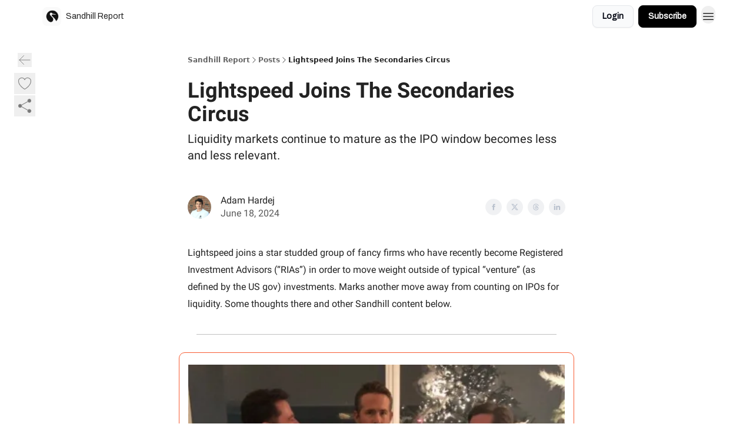

--- FILE ---
content_type: text/html; charset=utf-8
request_url: https://blog.sandhillmarkets.com/p/lightspeed-joins-the-secondaries-circus
body_size: 55552
content:
<!DOCTYPE html><html lang="en" class="h-full antialiased"><head><meta charSet="utf-8"/><meta name="viewport" content="width=device-width, initial-scale=1, shrink-to-fit=no"/><link rel="preload" as="image" href="https://media.beehiiv.com/cdn-cgi/image/fit=scale-down,format=auto,onerror=redirect,quality=80/uploads/publication/logo/8cd05451-54c6-4dd2-906b-a54618f5b83b/thumb_Screenshot_2023-10-05_at_3.42.30_PM.png"/><meta name="mobile-web-app-capable" content="yes"/><meta name="apple-mobile-web-app-capable" content="yes"/><meta name="apple-mobile-web-app-status-bar-style" content="black-translucent"/><meta name="theme-color" content="#000000"/><title>Lightspeed Joins The Secondaries Circus</title><meta name="keywords" content="investing, startups, finance"/><meta name="author"/><meta name="description" content="Liquidity markets continue to mature as the IPO window becomes less and less relevant."/><meta property="og:type" content="website"/><meta property="og:url" content="https://blog.sandhillmarkets.com/p/lightspeed-joins-the-secondaries-circus"/><meta property="og:title" content="Lightspeed Joins The Secondaries Circus"/><meta property="og:description" content="Liquidity markets continue to mature as the IPO window becomes less and less relevant."/><meta property="og:site_name" content="Sandhill Report"/><meta property="og:image" content="https://beehiiv-images-production.s3.amazonaws.com/uploads/asset/file/4735cbc5-c462-4bdc-b067-9088cfd0f680/image.png?t=1718735119"/><meta property="og:image:width" content="1200"/><meta property="og:image:height" content="630"/><meta property="og:image:alt" content="Liquidity markets continue to mature as the IPO window becomes less and less relevant."/><meta name="twitter:url" content="https://blog.sandhillmarkets.com/p/lightspeed-joins-the-secondaries-circus"/><meta name="twitter:title" content="Lightspeed Joins The Secondaries Circus"/><meta name="twitter:description" content="Liquidity markets continue to mature as the IPO window becomes less and less relevant."/><meta name="twitter:image" content="https://beehiiv-images-production.s3.amazonaws.com/uploads/asset/file/4735cbc5-c462-4bdc-b067-9088cfd0f680/image.png?t=1718735119"/><meta name="twitter:card" content="summary_large_image"/><meta name="fb:app_id" content="1932054120322754"/><link rel="canonical" href="https://blog.sandhillmarkets.com/p/lightspeed-joins-the-secondaries-circus"/><link rel="icon" href="https://media.beehiiv.com/cdn-cgi/image/fit=scale-down,format=auto,onerror=redirect,quality=80/uploads/publication/logo/8cd05451-54c6-4dd2-906b-a54618f5b83b/thumb_Screenshot_2023-10-05_at_3.42.30_PM.png" as="image"/><link rel="preload" href="https://fonts.googleapis.com/css2?family=PT+Serif&amp;display=swap" as="style"/><link rel="preload" href="https://fonts.googleapis.com/css2?family=Archivo&amp;display=swap" as="style"/><link rel="apple-touch-icon" href="https://media.beehiiv.com/cdn-cgi/image/fit=scale-down,format=auto,onerror=redirect,quality=80/uploads/publication/logo/8cd05451-54c6-4dd2-906b-a54618f5b83b/thumb_Screenshot_2023-10-05_at_3.42.30_PM.png"/><link rel="apple-touch-startup-image" href="https://media.beehiiv.com/cdn-cgi/image/fit=scale-down,format=auto,onerror=redirect,quality=80/uploads/publication/thumbnail/8cd05451-54c6-4dd2-906b-a54618f5b83b/landscape_Monument__2_.png"/><link rel="preconnect" href="https://fonts.googleapis.com"/><link rel="preconnect" href="https://fonts.gstatic.com"/><link rel="modulepreload" href="/assets/manifest-bec7c51c.js"/><link rel="modulepreload" href="/assets/entry.client-CHlI1IAS.js"/><link rel="modulepreload" href="/assets/jsx-runtime-D_zvdyIk.js"/><link rel="modulepreload" href="/assets/dayjs.min-D4MzlAtP.js"/><link rel="modulepreload" href="/assets/index-BBzaG9bH.js"/><link rel="modulepreload" href="/assets/i18next-BGmvVs3U.js"/><link rel="modulepreload" href="/assets/_commonjs-dynamic-modules-CtQqbtiX.js"/><link rel="modulepreload" href="/assets/components-C5no-WII.js"/><link rel="modulepreload" href="/assets/utils-LTbePiyI.js"/><link rel="modulepreload" href="/assets/context-DW2-aUzx.js"/><link rel="modulepreload" href="/assets/index-D0OCZx7A.js"/><link rel="modulepreload" href="/assets/types-DwE6zw8E.js"/><link rel="modulepreload" href="/assets/index-Dvnv69vE.js"/><link rel="modulepreload" href="/assets/index-BbOqpIuY.js"/><link rel="modulepreload" href="/assets/useTranslation-CAV35s9Y.js"/><link rel="modulepreload" href="/assets/index-CuoJpgyi.js"/><link rel="modulepreload" href="/assets/index-Wr5yffgI.js"/><link rel="modulepreload" href="/assets/index-H6M7ZPzl.js"/><link rel="modulepreload" href="/assets/useWebThemeContext-BvLGGc2T.js"/><link rel="modulepreload" href="/assets/PoweredByBeehiiv-dCHmWnDl.js"/><link rel="modulepreload" href="/assets/popover-BglPBT3X.js"/><link rel="modulepreload" href="/assets/useIsLoggedIn-B9HyFo9K.js"/><link rel="modulepreload" href="/assets/CreateAction-DcitIHWm.js"/><link rel="modulepreload" href="/assets/YoutubeIcon-C8D7vGn-.js"/><link rel="modulepreload" href="/assets/Image-B-VoZaGM.js"/><link rel="modulepreload" href="/assets/index-DjruDOev.js"/><link rel="modulepreload" href="/assets/index-DKsTtm2M.js"/><link rel="modulepreload" href="/assets/index-k4yTJkAg.js"/><link rel="modulepreload" href="/assets/menu-BDe4Y306.js"/><link rel="modulepreload" href="/assets/transition-T7tmt722.js"/><link rel="modulepreload" href="/assets/SlideUpModal-DfpVndQ8.js"/><link rel="modulepreload" href="/assets/index-DcpNk-OI.js"/><link rel="modulepreload" href="/assets/ChevronDownIcon-BtyKFSr5.js"/><link rel="modulepreload" href="/assets/XMarkIcon-oWoCoh7U.js"/><link rel="modulepreload" href="/assets/dialog-zLTZLq4f.js"/><link rel="modulepreload" href="/assets/index-8M2-4Ab3.js"/><link rel="modulepreload" href="/assets/local_storage-CwLaVEdy.js"/><link rel="modulepreload" href="/assets/useNonRevalidatingFetcher-D20m561v.js"/><link rel="modulepreload" href="/assets/index-DmsvZN0l.js"/><link rel="modulepreload" href="/assets/useIsMobile-tNUqFicK.js"/><link rel="modulepreload" href="/assets/disclosure-BdNBI9vg.js"/><link rel="modulepreload" href="/assets/SparklesIcon-B3zZ80lm.js"/><link rel="modulepreload" href="/assets/useSignupRedirects-D3Wy-IyC.js"/><link rel="modulepreload" href="/assets/useToast-CjxatSEk.js"/><link rel="modulepreload" href="/assets/useTypedLoaderData-CMMwj-4G.js"/><link rel="modulepreload" href="/assets/useWebBuilderCommunicator-DHT3E35p.js"/><link rel="modulepreload" href="/assets/CheckIcon-DzkUH3Qx.js"/><link rel="modulepreload" href="/assets/XMarkIcon-DYFBY0Gw.js"/><link rel="modulepreload" href="/assets/index-C9-YuB-1.js"/><link rel="modulepreload" href="/assets/StatusInputs-1bAxfxmQ.js"/><link rel="modulepreload" href="/assets/use-root-containers-DavySQOK.js"/><link rel="modulepreload" href="/assets/render-CYmDUrls.js"/><link rel="modulepreload" href="/assets/use-owner-o9UGMoFC.js"/><link rel="modulepreload" href="/assets/focus-management-BEFoA6wC.js"/><link rel="modulepreload" href="/assets/hidden-B6e6U2AH.js"/><link rel="modulepreload" href="/assets/keyboard-DCGal9-h.js"/><link rel="modulepreload" href="/assets/use-resolve-button-type-CcS-h_MO.js"/><link rel="modulepreload" href="/assets/bugs-8psK71Yj.js"/><link rel="modulepreload" href="/assets/use-disposables-CE7I-t1e.js"/><link rel="modulepreload" href="/assets/use-tree-walker-CiOtkuwH.js"/><link rel="modulepreload" href="/assets/use-is-mounted-UgPIiBJZ.js"/><link rel="modulepreload" href="/assets/LoginWithPasswordAction-H9wwvgxz.js"/><link rel="modulepreload" href="/assets/usePublication-BfOQZfjb.js"/><link rel="modulepreload" href="/assets/Input-BknZWsAJ.js"/><link rel="modulepreload" href="/assets/RedirectToHiddenInput-BHN85T8w.js"/><link rel="modulepreload" href="/assets/description-BxmUyVSc.js"/><link rel="modulepreload" href="/assets/index-DpAPvMXS.js"/><link rel="modulepreload" href="/assets/root-Cdp69o_-.js"/><link rel="modulepreload" href="/assets/index-CX7-ttLj.js"/><link rel="modulepreload" href="/assets/BackButton-B8mAyQAY.js"/><link rel="modulepreload" href="/assets/index-Bt617SOE.js"/><link rel="modulepreload" href="/assets/HeroChatIcon-Ct_Gmp84.js"/><link rel="modulepreload" href="/assets/LockClosedIcon-2KEQVK5S.js"/><link rel="modulepreload" href="/assets/FreeGatedContent-Cax4z3Xk.js"/><link rel="modulepreload" href="/assets/index-DcCyKzD9.js"/><link rel="modulepreload" href="/assets/ChevronRightIcon-B6u-MYSs.js"/><link rel="modulepreload" href="/assets/index-u66lsudN.js"/><link rel="modulepreload" href="/assets/relativeTime-MEdRDOTz.js"/><link rel="modulepreload" href="/assets/fonts-CjUFERM6.js"/><link rel="modulepreload" href="/assets/ArrowLeftIcon-Bc7qwYZJ.js"/><link rel="modulepreload" href="/assets/_slug-DHTsLPHy.js"/><script>window.__AppGlobals__={"SENTRY_CLIENT_DSN":"https://35c3cc890abe9dbb51e6e513fcd6bbca@o922922.ingest.us.sentry.io/4507170453979136","SENTRY_ENV":"production","SENTRY_RELEASE":"1829caa086b75055a5f3b9edccae3627da21250f","STRIPE_PUBLISHABLE_KEY":"pk_live_51IekcQKHPFAlBzyyGNBguT5BEI7NEBqrTxJhsYN1FI1lQb9iWxU5U2OXfi744NEMx5p7EDXh08YXrudrZkkG9bGc00ZCrkXrxL","VAPID_PUBLIC_KEY":"BEhdtfPr1iefl9Jd16511ML4L5eC4dp4exGTAqE95rZEgjRPqc-k1FymD_b-e7XaC5g43hejZ0y_VGJq72zncjY","VITE_HUMAN_ENABLED":"true","VITE_HUMAN_URL":"//client.px-cloud.net/PXeBumDLwe/main.min.js","VITE_ADNETWORK_PIXELJS_URL":"https://beehiiv-adnetwork-production.s3.amazonaws.com/pixel-js.js","VITE_ADNETWORK_PIXELV2_URL":"https://beehiiv-adnetwork-production.s3.amazonaws.com/pixel-v2.js","RELEASE_VERSION":"v245","VITE_BIRDIE_CLIENT_ID":"q2je1lwj","ENABLE_SENTRY_DEV":false};</script><link rel="stylesheet" href="https://fonts.googleapis.com/css2?family=PT+Serif&amp;display=swap"/><link rel="stylesheet" href="https://fonts.googleapis.com/css2?family=Archivo&amp;display=swap"/><script type="application/ld+json">{"@context":"https://schema.org","@type":"WebPage","identifier":"lightspeed-joins-the-secondaries-circus","url":"http://blog.sandhillmarkets.com/p/lightspeed-joins-the-secondaries-circus","mainEntityOfPage":{"@type":"WebPage","@id":"http://blog.sandhillmarkets.com/p/lightspeed-joins-the-secondaries-circus"},"headline":"Lightspeed Joins The Secondaries Circus","description":"Liquidity markets continue to mature as the IPO window becomes less and less relevant.","datePublished":"2024-06-18T19:09:30.161Z","dateModified":"2025-04-14T19:08:41Z","isAccessibleForFree":true,"image":{"@type":"ImageObject","url":"https://beehiiv-images-production.s3.amazonaws.com/uploads/asset/file/4735cbc5-c462-4bdc-b067-9088cfd0f680/image.png?t=1718735119"},"author":{"@type":"Person","name":"Adam Hardej","image":{"@type":"ImageObject","contentUrl":"https://beehiiv-images-production.s3.amazonaws.com/uploads/user/profile_picture/ef05e6f8-9b3e-4fb3-be2d-1f7851c318c1/1692105634524.jpeg","thumbnailUrl":"https://beehiiv-images-production.s3.amazonaws.com/uploads/user/profile_picture/ef05e6f8-9b3e-4fb3-be2d-1f7851c318c1/thumb_1692105634524.jpeg"}},"publisher":{"@type":"Organization","name":"Sandhill Report","url":"https://blog.sandhillmarkets.com/","identifier":"8cd05451-54c6-4dd2-906b-a54618f5b83b","sameAs":["https://twitter.com/sandhill_mkts","https://www.linkedin.com/company/sandhill-markets"],"logo":{"@type":"ImageObject","url":"https://media.beehiiv.com/cdn-cgi/image/fit=scale-down,format=auto,onerror=redirect,quality=80/uploads/publication/logo/8cd05451-54c6-4dd2-906b-a54618f5b83b/Screenshot_2023-10-05_at_3.42.30_PM.png","contentUrl":"https://media.beehiiv.com/cdn-cgi/image/fit=scale-down,format=auto,onerror=redirect,quality=80/uploads/publication/logo/8cd05451-54c6-4dd2-906b-a54618f5b83b/Screenshot_2023-10-05_at_3.42.30_PM.png","thumbnailUrl":"https://media.beehiiv.com/cdn-cgi/image/fit=scale-down,format=auto,onerror=redirect,quality=80/uploads/publication/logo/8cd05451-54c6-4dd2-906b-a54618f5b83b/thumb_Screenshot_2023-10-05_at_3.42.30_PM.png"},"image":{"@type":"ImageObject","url":"https://media.beehiiv.com/cdn-cgi/image/fit=scale-down,format=auto,onerror=redirect,quality=80/uploads/publication/logo/8cd05451-54c6-4dd2-906b-a54618f5b83b/Screenshot_2023-10-05_at_3.42.30_PM.png","contentUrl":"https://media.beehiiv.com/cdn-cgi/image/fit=scale-down,format=auto,onerror=redirect,quality=80/uploads/publication/logo/8cd05451-54c6-4dd2-906b-a54618f5b83b/Screenshot_2023-10-05_at_3.42.30_PM.png","thumbnailUrl":"https://media.beehiiv.com/cdn-cgi/image/fit=scale-down,format=auto,onerror=redirect,quality=80/uploads/publication/logo/8cd05451-54c6-4dd2-906b-a54618f5b83b/thumb_Screenshot_2023-10-05_at_3.42.30_PM.png"}},"breadcrumb":{"@type":"BreadcrumbList","itemListElement":[{"@type":"ListItem","position":1,"item":{"@id":"https://blog.sandhillmarkets.com/","name":"Sandhill Report"}},{"@type":"ListItem","position":2,"item":{"@id":"http://blog.sandhillmarkets.com/p/lightspeed-joins-the-secondaries-circus","name":"Lightspeed Joins The Secondaries Circus"}}]}}</script><style>:root {
  --wt-primary-color: #000000;
  --wt-text-on-primary-color: #FFFFFF;

  --wt-secondary-color: #F9FAFB;
  --wt-text-on-secondary-color: #030712;

  --wt-tertiary-color: #FFFFFF;
  --wt-text-on-tertiary-color: #222222;

  --wt-background-color: #FFFFFF;
  --wt-text-on-background-color: #222222;

  --wt-subscribe-background-color: #FFFFFF;
  --wt-text-on-subscribe-background-color: #222222;

  --wt-header-font: "PT Serif", ui-sans-serif, system-ui, -apple-system, BlinkMacSystemFont, "Segoe UI", Roboto,"Helvetica Neue", Arial, "Noto Sans", sans-serif, "Apple Color Emoji", "Segoe UI Emoji", "Segoe UI Symbol", "Noto Color Emoji";
  --wt-body-font: "Archivo", ui-sans-serif, system-ui, -apple-system, BlinkMacSystemFont, "Segoe UI", Roboto, "Helvetica Neue", Arial, "Noto Sans", sans-serif, "Apple Color Emoji", "Segoe UI Emoji", "Segoe UI Symbol", "Noto Color Emoji";
  --wt-button-font: "Archivo", ui-sans-serif, system-ui, -apple-system, BlinkMacSystemFont, "Segoe UI", Roboto, "Helvetica Neue", Arial, "Noto Sans", sans-serif, "Apple Color Emoji", "Segoe UI Emoji", "Segoe UI Symbol", "Noto Color Emoji";

  --wt-border-radius: 8px
}

.bg-wt-primary { background-color: var(--wt-primary-color); }
.text-wt-primary { color: var(--wt-primary-color); }
.border-wt-primary { border-color: var(--wt-primary-color); }

.bg-wt-text-on-primary { background-color: var(--wt-text-on-primary-color); }
.text-wt-text-on-primary { color: var(--wt-text-on-primary-color); }
.border-wt-text-on-primary { border-color: var(--wt-text-on-primary-color); }

.bg-wt-secondary { background-color: var(--wt-secondary-color); }
.text-wt-secondary { color: var(--wt-secondary-color); }
.border-wt-secondary { border-color: var(--wt-secondary-color); }

.bg-wt-text-on-secondary { background-color: var(--wt-text-on-secondary-color); }
.text-wt-text-on-secondary { color: var(--wt-text-on-secondary-color); }
.border-wt-text-on-secondary { border-color: var(--wt-text-on-secondary-color); }

.bg-wt-tertiary { background-color: var(--wt-tertiary-color); }
.text-wt-tertiary { color: var(--wt-tertiary-color); }
.border-wt-tertiary { border-color: var(--wt-tertiary-color); }

.bg-wt-text-on-tertiary { background-color: var(--wt-text-on-tertiary-color); }
.text-wt-text-on-tertiary { color: var(--wt-text-on-tertiary-color); }
.border-wt-text-on-tertiary { border-color: var(--wt-text-on-tertiary-color); }

.bg-wt-background { background-color: var(--wt-background-color); }
.text-wt-background { color: var(--wt-background-color); }
.border-wt-background { border-color: var(--wt-background-color); }

.bg-wt-text-on-background { background-color: var(--wt-text-on-background-color); }
.text-wt-text-on-background { color: var(--wt-text-on-background-color); }
.border-wt-text-on-background { border-color: var(--wt-text-on-background-color); }

.bg-wt-subscribe-background { background-color: var(--wt-subscribe-background-color); }
.text-wt-subscribe-background { color: var(--wt-subscribe-background-color); }
.border-wt-subscribe-background { border-color: var(--wt-subscribe-background-color); }

.bg-wt-text-on-subscribe-background { background-color: var(--wt-text-on-subscribe-background-color); }
.text-wt-text-on-subscribe-background { color: var(--wt-text-on-subscribe-background-color); }
.border-wt-text-on-subscribe-background { border-color: var(--wt-text-on-subscribe-background-color); }

.rounded-wt { border-radius: var(--wt-border-radius); }

.wt-header-font { font-family: var(--wt-header-font); }
.wt-body-font { font-family: var(--wt-body-font); }
.wt-button-font { font-family: var(--wt-button-font); }

input:focus { --tw-ring-color: transparent !important; }

li a { word-break: break-word; }

@media only screen and (max-width:667px) {
  .mob-stack {
    display: block !important;
    width: 100% !important;
  }

  .mob-w-full {
    width: 100% !important;
  }
}

</style><link rel="stylesheet" href="/assets/root-CI65O9zT.css"/><link rel="stylesheet" href="/assets/BackButton-icJ-rWaN.css"/></head><body class="flex h-full flex-col bg-wt-background text-wt-text-on-background"><div class=""><div class="flex min-h-screen flex-col"><div></div><div id="_rht_toaster" style="position:fixed;z-index:9999;top:16px;left:16px;right:16px;bottom:16px;pointer-events:none"></div><nav class="px-4 sm:px-6 w-full py-2" style="background-color:#FFFFFF"><div class="mx-auto w-full max-w-6xl"><div class="mx-auto flex items-center justify-between"><div class="flex items-center space-x-2"><a class="rounded-lg transition:all px-2 py-1 hover:bg-black/5" data-discover="true" href="/"><div class="flex items-center space-x-2"><div class="w-8 h-8 overflow-hidden rounded-wt"><figure class="aspect-square relative h-full overflow-hidden w-full"><img class="absolute inset-0 h-full w-full object-cover" width="100" height="100" src="https://media.beehiiv.com/cdn-cgi/image/fit=scale-down,format=auto,onerror=redirect,quality=80/uploads/publication/logo/8cd05451-54c6-4dd2-906b-a54618f5b83b/thumb_Screenshot_2023-10-05_at_3.42.30_PM.png" alt="Sandhill Report logo"/></figure></div><span style="color:#222222;font-family:Archivo, sans-ui-sans-serif, system-ui, -apple-system, BlinkMacSystemFont, &quot;Segoe UI&quot;, Roboto,&quot;Helvetica Neue&quot;, Arial, &quot;Noto Sans&quot;, sans-serif, &quot;Apple Color Emoji&quot;, &quot;Segoe UI Emoji&quot;, &quot;Segoe UI Symbol&quot;, &quot;Noto Color Emoji&quot;" class="hidden text-sm sm:text-md wt-text-primary md:block text-md font-regular font-ariel">Sandhill Report</span></div></a><div class="opacity-0 block"><div class="z-20 flex gap-1"></div></div></div><div class="flex items-center space-x-2"><div class="flex items-center space-x-2"><button class="border font-medium shadow-sm wt-button-font inline-flex items-center disabled:bg-gray-400 disabled:cursor-not-allowed focus:outline-none focus:ring-2 focus:ring-offset-2 justify-center transition-colors rounded-wt px-4 py-2 text-sm border-gray-300 text-gray-700 bg-white shadow-md focus:ring-wt-primary !text-sm !font-semibold shadow-none" style="background:#F9FAFB;border:1px solid #E5E7EB;color:#030712;font-family:Archivo">Login</button><a class="border font-medium shadow-sm wt-button-font inline-flex items-center disabled:bg-gray-400 disabled:cursor-not-allowed focus:outline-none focus:ring-2 focus:ring-offset-2 justify-center transition-colors rounded-wt px-4 py-2 text-sm border-wt-primary text-wt-text-on-primary bg-wt-primary disabled:border-gray-500 focus:ring-wt-primary whitespace-nowrap !text-sm !font-semibold shadow-none" style="background:#000000;border:1px solid #000000;color:#FFFFFF;font-family:Archivo" data-discover="true" href="/subscribe">Subscribe</a></div><div class="relative inline-block text-left" data-headlessui-state=""><button aria-label="Menu" class="rounded-full transition-all" id="headlessui-menu-button-_R_6jl5_" type="button" aria-haspopup="menu" aria-expanded="false" data-headlessui-state=""><div class="mt-1.5 rounded hover:bg-black/5" style="color:#222222"><svg xmlns="http://www.w3.org/2000/svg" fill="none" viewBox="0 0 24 24" stroke-width="1.5" stroke="currentColor" aria-hidden="true" data-slot="icon" class="h-6 w-6"><path stroke-linecap="round" stroke-linejoin="round" d="M3.75 6.75h16.5M3.75 12h16.5m-16.5 5.25h16.5"></path></svg></div></button></div></div></div></div></nav><main class="flex-grow"><div><div class="sticky top-0 z-50 w-full"><div aria-valuemax="100" aria-valuemin="0" aria-valuenow="0" aria-valuetext="0%" role="progressbar" data-state="loading" data-value="0" data-max="100" class="relative overflow-hidden h-1.5 bg-transparent w-full"><div data-state="loading" data-value="0" data-max="100" class="h-full w-full bg-wt-primary" style="width:0%"></div></div></div><div class="fixed bottom-0 left-0 z-50 px-4"></div><script type="module">
var e, t, r, i, n;
(t = {}),
  (r = {}),
  null ==
    (i = (e =
      "undefined" != typeof globalThis
        ? globalThis
        : "undefined" != typeof self
          ? self
          : "undefined" != typeof window
            ? window
            : "undefined" != typeof global
              ? global
              : {}).parcelRequire326a) &&
    (((i = function (e) {
      if (e in t) return t[e].exports;
      if (e in r) {
        var i = r[e];
        delete r[e];
        var n = { id: e, exports: {} };
        return (t[e] = n), i.call(n.exports, n, n.exports), n.exports;
      }
      var o = Error("Cannot find module '" + e + "'");
      throw ((o.code = "MODULE_NOT_FOUND"), o);
    }).register = function (e, t) {
      r[e] = t;
    }),
    (e.parcelRequire326a = i)),
  (n = i.register)("gUOGs", function (e, t) {
    Object.defineProperty(e.exports, "__esModule", { value: !0 });
    var r,
      n = i("kBCj4"),
      o = i("53LBo"),
      s = [],
      a = (function () {
        function e(e) {
          (this.$$observationTargets = []),
            (this.$$activeTargets = []),
            (this.$$skippedTargets = []);
          var t =
            void 0 === e
              ? "Failed to construct 'ResizeObserver': 1 argument required, but only 0 present."
              : "function" != typeof e
                ? "Failed to construct 'ResizeObserver': The callback provided as parameter 1 is not a function."
                : void 0;
          if (t) throw TypeError(t);
          this.$$callback = e;
        }
        return (
          (e.prototype.observe = function (e) {
            var t = d("observe", e);
            if (t) throw TypeError(t);
            u(this.$$observationTargets, e) >= 0 ||
              (this.$$observationTargets.push(new n.ResizeObservation(e)),
              0 > s.indexOf(this) && (s.push(this), v()));
          }),
          (e.prototype.unobserve = function (e) {
            var t = d("unobserve", e);
            if (t) throw TypeError(t);
            var r = u(this.$$observationTargets, e);
            r < 0 ||
              (this.$$observationTargets.splice(r, 1),
              0 === this.$$observationTargets.length && c(this));
          }),
          (e.prototype.disconnect = function () {
            (this.$$observationTargets = []),
              (this.$$activeTargets = []),
              c(this);
          }),
          e
        );
      })();
    function c(e) {
      var t = s.indexOf(e);
      t >= 0 && (s.splice(t, 1), $());
    }
    function d(e, t) {
      return void 0 === t
        ? "Failed to execute '" +
            e +
            "' on 'ResizeObserver': 1 argument required, but only 0 present."
        : t && t.nodeType === window.Node.ELEMENT_NODE
          ? void 0
          : "Failed to execute '" +
            e +
            "' on 'ResizeObserver': parameter 1 is not of type 'Element'.";
    }
    function u(e, t) {
      for (var r = 0; r < e.length; r += 1) if (e[r].target === t) return r;
      return -1;
    }
    e.exports.ResizeObserver = a;
    var l = function (e) {
        s.forEach(function (t) {
          (t.$$activeTargets = []),
            (t.$$skippedTargets = []),
            t.$$observationTargets.forEach(function (r) {
              r.isActive() &&
                (h(r.target) > e
                  ? t.$$activeTargets.push(r)
                  : t.$$skippedTargets.push(r));
            });
        });
      },
      f = function () {
        var e = 1 / 0;
        return (
          s.forEach(function (t) {
            if (t.$$activeTargets.length) {
              var r = [];
              t.$$activeTargets.forEach(function (t) {
                var i = new o.ResizeObserverEntry(t.target);
                r.push(i),
                  (t.$$broadcastWidth = i.contentRect.width),
                  (t.$$broadcastHeight = i.contentRect.height);
                var n = h(t.target);
                n < e && (e = n);
              }),
                t.$$callback(r, t),
                (t.$$activeTargets = []);
            }
          }),
          e
        );
      },
      p = function () {
        var e = new window.ErrorEvent("ResizeLoopError", {
          message:
            "ResizeObserver loop completed with undelivered notifications.",
        });
        window.dispatchEvent(e);
      },
      h = function (e) {
        for (var t = 0; e.parentNode; ) (e = e.parentNode), (t += 1);
        return t;
      },
      g = function () {
        for (
          l(0);
          s.some(function (e) {
            return !!e.$$activeTargets.length;
          });

        )
          l(f());
        s.some(function (e) {
          return !!e.$$skippedTargets.length;
        }) && p();
      },
      v = function () {
        r || b();
      },
      b = function () {
        r = window.requestAnimationFrame(function () {
          g(), b();
        });
      },
      $ = function () {
        r &&
          !s.some(function (e) {
            return !!e.$$observationTargets.length;
          }) &&
          (window.cancelAnimationFrame(r), (r = void 0));
      };
    e.exports.install = function () {
      return (window.ResizeObserver = a);
    };
  }),
  n("kBCj4", function (e, t) {
    Object.defineProperty(e.exports, "__esModule", { value: !0 });
    var r = i("ardMU"),
      n = (function () {
        function e(e) {
          (this.target = e),
            (this.$$broadcastWidth = this.$$broadcastHeight = 0);
        }
        return (
          Object.defineProperty(e.prototype, "broadcastWidth", {
            get: function () {
              return this.$$broadcastWidth;
            },
            enumerable: !0,
            configurable: !0,
          }),
          Object.defineProperty(e.prototype, "broadcastHeight", {
            get: function () {
              return this.$$broadcastHeight;
            },
            enumerable: !0,
            configurable: !0,
          }),
          (e.prototype.isActive = function () {
            var e = r.ContentRect(this.target);
            return (
              !!e &&
              (e.width !== this.broadcastWidth ||
                e.height !== this.broadcastHeight)
            );
          }),
          e
        );
      })();
    e.exports.ResizeObservation = n;
  }),
  n("ardMU", function (e, t) {
    Object.defineProperty(e.exports, "__esModule", { value: !0 }),
      (e.exports.ContentRect = function (e) {
        if ("getBBox" in e) {
          var t = e.getBBox();
          return Object.freeze({
            height: t.height,
            left: 0,
            top: 0,
            width: t.width,
          });
        }
        var r = window.getComputedStyle(e);
        return Object.freeze({
          height: parseFloat(r.height || "0"),
          left: parseFloat(r.paddingLeft || "0"),
          top: parseFloat(r.paddingTop || "0"),
          width: parseFloat(r.width || "0"),
        });
      });
  }),
  n("53LBo", function (e, t) {
    Object.defineProperty(e.exports, "__esModule", { value: !0 });
    var r = i("ardMU");
    e.exports.ResizeObserverEntry = function (e) {
      (this.target = e), (this.contentRect = r.ContentRect(e));
    };
  }),
  (function () {
    if (
      !(function () {
        if (!window.__stwts || !Object.keys(window.__stwts).length)
          return (
            (window.__stwts = { buildVersion: "1.0.0", widgets: { init: !0 } }),
            !0
          );
      })()
    )
      return;
    function e(e, t) {
      t <= 300 && (e.style.width = "300px"),
        t >= 600 && (e.style.width = "600px"),
        t > 300 && t < 600 && (e.style.width = `${t}px`);
    }
    "undefined" == typeof ResizeObserver && i("gUOGs").install();
    let t = new (ResizeObserver || window.ResizeObserver)(function (t) {
      t.forEach((t) => {
        let r = t?.contentRect?.width,
          i = t.target.querySelector("iframe");
        r && i && e(i, r);
      });
    });

    function loadStocktwitsEmbeds() {
      Array.from(
        document.querySelectorAll("blockquote.stocktwits-embedded-post"),
      ).forEach((r) => {
        !(function (t, r) {
          if (t.getAttribute("visited")) return;
          let i = t.getAttribute("data-origin"),
            n = t.getAttribute("data-id"),
            o = document.createElement("div");
          (o.style.display = "flex"),
            (o.style.maxWidth = "600px"),
            (o.style.width = "100%"),
            (o.style.marginTop = "10px"),
            (o.style.marginBottom = "10px");
          let s = document.createElement("iframe");
          o.appendChild(s);
          let a = `${i}/embeddable/message/${n}`;
          (s.style.width = "640px"),
            (s.style.height = "0"),
            (s.style.maxWidth = "600px"),
            (s.style.position = "static"),
            (s.style.visibility = "visible"),
            (s.style.display = "block"),
            (s.style.flexGrow = "1"),
            s.setAttribute("frameborder", "0"),
            s.setAttribute("allowtransparency", "true"),
            s.setAttribute("scrolling", "no"),
            s.setAttribute("allowfullscreen", "true");
          let c = !1,
            d = null;
          function u(e) {
            c = !0;
            let { height: r } = e.data;
            void 0 !== r && (s.style.height = `${r}px`),
              document.body.contains(t) && t.remove();
          }
          t.parentNode.insertBefore(o, t), t.setAttribute("visited", true),
            s.addEventListener("load", function () {
              e(s, o.clientWidth),
                (function () {
                  let e = () => {
                    ((d = new MessageChannel()).port1.onmessage = u),
                      s.contentWindow.postMessage(
                        { message: "initialize" },
                        "*",
                        [d.port2],
                      );
                  };
                  e();
                  let t = setInterval(() => {
                    c ? clearInterval(t) : e();
                  }, 60);
                })();
            }),
            s.setAttribute("src", a),
            r.observe(o);
        })(r, t);
      });
    }

    window.__stwts.loadStocktwitsEmbeds = loadStocktwitsEmbeds;
  })();
</script><div class="relative mx-auto max-w-6xl px-4"><div class="fixed bottom-0 left-0 top-auto z-20 w-full rounded bg-wt-background shadow-xl transition-all duration-300 ease-in-out md:bottom-auto md:z-auto md:!w-fit md:border-none md:shadow-none opacity-100 md:top-20"><div class="absolute left-0 top-0 w-full border border-t border-wt-text-on-background bg-wt-background opacity-10 md:hidden"></div><div class="mx-auto w-full max-w-6xl px-0 lg:px-4"><div class="flex flex-col gap-8 md:h-40"><div class=""><div class="grid grid-cols-3 p-4 px-8 sm:p-2 sm:px-2 md:grid-cols-1 md:gap-2"><div class="relative flex flex-col justify-center md:left-1"><div class="flex h-7 w-7 items-center justify-center rounded-wt transition-all hover:bg-black/5"><button class="cursor-pointer"><svg xmlns="http://www.w3.org/2000/svg" fill="none" viewBox="0 0 24 24" stroke-width="1.5" stroke="currentColor" aria-hidden="true" data-slot="icon" class="h-6 w-6 stroke-1 text-wt-text-on-background opacity-50"><path stroke-linecap="round" stroke-linejoin="round" d="M10.5 19.5 3 12m0 0 7.5-7.5M3 12h18"></path></svg></button></div></div><div class="flex items-center justify-center gap-3 md:flex-col md:items-start md:gap-1"><button class="group" type="button"><div class="text-wt-text-on-background opacity-50 group-hover:opacity-100 flex items-center"><div class="rounded-full p-1 hover:bg-[#f3f4f6]"><svg xmlns="http://www.w3.org/2000/svg" fill="none" viewBox="0 0 24 24" stroke-width="1.5" stroke="currentColor" class="h-7 w-7 outline-none h-4 w-4 stroke-1"><path stroke-linecap="round" stroke-linejoin="round" d="M21 8.25c0-2.485-2.099-4.5-4.688-4.5-1.935 0-3.597 1.126-4.312 2.733-.715-1.607-2.377-2.733-4.313-2.733C5.1 3.75 3 5.765 3 8.25c0 7.22 9 12 9 12s9-4.78 9-12Z"></path></svg></div><span class="hidden text-transparent text-sm font-medium group-hover:opacity-100">0</span></div></button><div class="relative z-20 inline-block text-left md:z-0" data-headlessui-state=""><button class="relative right-[2px] top-[1.5px] outline-none md:right-[0px]" id="headlessui-menu-button-_R_3qlkl5_" type="button" aria-haspopup="menu" aria-expanded="false" data-headlessui-state=""><div class="flex items-center rounded-full p-1 hover:bg-[#f3f4f6]"><svg xmlns="http://www.w3.org/2000/svg" viewBox="0 0 24 24" stroke-width="1.5" stroke="currentColor" class="text-wt-text-on-background opacity-50 hover:opacity-100 h-7 w-7 stroke-1 text-gray-400"><path stroke-linecap="round" stroke-linejoin="round" d="M7.217 10.907a2.25 2.25 0 1 0 0 2.186m0-2.186c.18.324.283.696.283 1.093s-.103.77-.283 1.093m0-2.186 9.566-5.314m-9.566 7.5 9.566 5.314m0 0a2.25 2.25 0 1 0 3.935 2.186 2.25 2.25 0 0 0-3.935-2.186Zm0-12.814a2.25 2.25 0 1 0 3.933-2.185 2.25 2.25 0 0 0-3.933 2.185Z"></path></svg></div></button></div></div></div></div></div></div></div><div class=""><div class="mx-auto flex max-w-2xl flex-col pb-4"><div class="mt-8" style="padding-left:15px;padding-right:15px"><ul class="flex flex-wrap items-center gap-2 text-xs font-semibold"><li class="flex items-center gap-2 text-wt-text-on-background"><a href="../" class="opacity-70">Sandhill Report</a><svg xmlns="http://www.w3.org/2000/svg" fill="none" viewBox="0 0 24 24" stroke-width="1.5" stroke="currentColor" aria-hidden="true" data-slot="icon" height="14px"><path stroke-linecap="round" stroke-linejoin="round" d="m8.25 4.5 7.5 7.5-7.5 7.5"></path></svg></li><li class="flex items-center gap-2 text-wt-text-on-background"><span class="opacity-70">Posts</span><svg xmlns="http://www.w3.org/2000/svg" fill="none" viewBox="0 0 24 24" stroke-width="1.5" stroke="currentColor" aria-hidden="true" data-slot="icon" height="14px"><path stroke-linecap="round" stroke-linejoin="round" d="m8.25 4.5 7.5 7.5-7.5 7.5"></path></svg></li><li class="flex items-center gap-2 text-wt-text-on-background"><span class="!opacity-100">Lightspeed Joins The Secondaries Circus</span></li></ul></div><div><div><div><link href="https://fonts.gstatic.com" rel="preconnect"><link href="https://fonts.googleapis.com/css2?family=PT+Serif&amp;display=swap" rel="stylesheet"><link href="https://fonts.googleapis.com/css2?family=Archivo&amp;display=swap" rel="stylesheet"><link href="https://fonts.googleapis.com/css2?family=Archivo&amp;display=swap" rel="stylesheet"><style type="text/css">
:root {
  --wt-primary-color: #000000;
  --wt-text-on-primary-color: #FFFFFF;

  --wt-secondary-color: #F9FAFB;
  --wt-text-on-secondary-color: #030712;

  --wt-tertiary-color: #FFFFFF;
  --wt-text-on-tertiary-color: #222222;

  --wt-background-color: #FFFFFF;
  --wt-text-on-background-color: #222222;

  --wt-subscribe-background-color: #FFFFFF;
  --wt-text-on-subscribe-background-color: #222222;

  --wt-header-font: "PT Serif", ui-sans-serif, system-ui, -apple-system, BlinkMacSystemFont, "Segoe UI", Roboto,"Helvetica Neue", Arial, "Noto Sans", sans-serif, "Apple Color Emoji", "Segoe UI Emoji", "Segoe UI Symbol", "Noto Color Emoji";
  --wt-body-font: "Archivo", ui-sans-serif, system-ui, -apple-system, BlinkMacSystemFont, "Segoe UI", Roboto, "Helvetica Neue", Arial, "Noto Sans", sans-serif, "Apple Color Emoji", "Segoe UI Emoji", "Segoe UI Symbol", "Noto Color Emoji";
  --wt-button-font: "Archivo", ui-sans-serif, system-ui, -apple-system, BlinkMacSystemFont, "Segoe UI", Roboto, "Helvetica Neue", Arial, "Noto Sans", sans-serif, "Apple Color Emoji", "Segoe UI Emoji", "Segoe UI Symbol", "Noto Color Emoji";

  --wt-border-radius: 8px
}

.bg-wt-primary { background-color: var(--wt-primary-color); }
.text-wt-primary { color: var(--wt-primary-color); }
.border-wt-primary { border-color: var(--wt-primary-color); }

.bg-wt-text-on-primary { background-color: var(--wt-text-on-primary-color); }
.text-wt-text-on-primary { color: var(--wt-text-on-primary-color); }
.border-wt-text-on-primary { border-color: var(--wt-text-on-primary-color); }

.bg-wt-secondary { background-color: var(--wt-secondary-color); }
.text-wt-secondary { color: var(--wt-secondary-color); }
.border-wt-secondary { border-color: var(--wt-secondary-color); }

.bg-wt-text-on-secondary { background-color: var(--wt-text-on-secondary-color); }
.text-wt-text-on-secondary { color: var(--wt-text-on-secondary-color); }
.border-wt-text-on-secondary { border-color: var(--wt-text-on-secondary-color); }

.bg-wt-tertiary { background-color: var(--wt-tertiary-color); }
.text-wt-tertiary { color: var(--wt-tertiary-color); }
.border-wt-tertiary { border-color: var(--wt-tertiary-color); }

.bg-wt-text-on-tertiary { background-color: var(--wt-text-on-tertiary-color); }
.text-wt-text-on-tertiary { color: var(--wt-text-on-tertiary-color); }
.border-wt-text-on-tertiary { border-color: var(--wt-text-on-tertiary-color); }

.bg-wt-background { background-color: var(--wt-background-color); }
.text-wt-background { color: var(--wt-background-color); }
.border-wt-background { border-color: var(--wt-background-color); }

.bg-wt-text-on-background { background-color: var(--wt-text-on-background-color); }
.text-wt-text-on-background { color: var(--wt-text-on-background-color); }
.border-wt-text-on-background { border-color: var(--wt-text-on-background-color); }

.bg-wt-subscribe-background { background-color: var(--wt-subscribe-background-color); }
.text-wt-subscribe-background { color: var(--wt-subscribe-background-color); }
.border-wt-subscribe-background { border-color: var(--wt-subscribe-background-color); }

.bg-wt-text-on-subscribe-background { background-color: var(--wt-text-on-subscribe-background-color); }
.text-wt-text-on-subscribe-background { color: var(--wt-text-on-subscribe-background-color); }
.border-wt-text-on-subscribe-background { border-color: var(--wt-text-on-subscribe-background-color); }

.rounded-wt { border-radius: var(--wt-border-radius); }

.wt-header-font { font-family: var(--wt-header-font); }
.wt-body-font { font-family: var(--wt-body-font); }
.wt-button-font { font-family: var(--wt-button-font); }

input:focus { --tw-ring-color: transparent !important; }

li a { word-break: break-word; }

@media only screen and (max-width:667px) {
  .mob-stack {
    display: block !important;
    width: 100% !important;
  }

  .mob-w-full {
    width: 100% !important;
  }
}

</style><style>
        @font-face {
          font-family: 'Roboto';
          font-style: normal;
          font-weight: 700;
          font-display: swap;
          src: url('https://fonts.gstatic.com/s/roboto/v29/KFOlCnqEu92Fr1MmWUlfBBc4AMP6lQ.woff2') format('woff2');
        }

        @font-face {
          font-family: 'Roboto';
          font-style: italic;
          font-weight: 700;
          font-display: swap;
          src: url('https://fonts.gstatic.com/s/roboto/v29/KFOjCnqEu92Fr1Mu51TzBic6CsTYl4BO.woff2') format('woff2');
        }
        @font-face {
          font-family: 'Roboto';
          font-style: normal;
          font-weight: 400;
          font-display: swap;
          src: url('https://fonts.gstatic.com/s/roboto/v29/KFOmCnqEu92Fr1Mu4mxKKTU1Kg.woff2') format('woff2');
        }

        @font-face {
          font-family: 'Roboto';
          font-style: italic;
          font-weight: 400;
          font-display: swap;
          src: url('https://fonts.gstatic.com/s/roboto/v29/KFOkCnqEu92Fr1Mu51xIIzIXKMny.woff2') format('woff2');
        }
</style><script async="" id="tiktok-script" src="https://www.tiktok.com/embed.js" type="text/javascript"></script><script async="" defer="" id="twitter-wjs" src="https://platform.twitter.com/widgets.js" type="text/javascript"></script><style>
  .table-base, .table-c, .table-h { border: 1px solid #C0C0C0; }
  .table-c { padding:5px; background-color:#FFFFFF; }
  .table-c p { color: #2D2D2D; font-family:'Helvetica',Arial,sans-serif !important; overflow-wrap: break-word; }
  .table-h { padding:5px; background-color:#F1F1F1; }
  .table-h p { color: #2A2A2A; font-family:'Trebuchet MS','Lucida Grande',Tahoma,sans-serif !important; overflow-wrap: break-word; }
</style></div><div class="bg-wt-background" style="color: var(--wt-text-on-background-color) !important;"><div class="rendered-post" style="max-width: 672px; margin: 0 auto;"><div class="bg-wt-background text-wt-text-on-background"><div style="padding-top:1.5rem; padding-bottom:1.5rem;"><style>
  .bh__byline_wrapper {
    font-size: .875rem;
    line-height: 1.25rem;
    vertical-align: middle;
    justify-content: space-between;
    display: block;
  }
  
  .bh__byline_social_wrapper {
    display: flex;
    margin-top: 0.5rem;
    align-items: center;
  }
  
  .bh__byline_social_wrapper > * + * {
    margin-left: 0.5rem;
  }
  
  @media (min-width: 768px) {
    .bh__byline_wrapper {
      display: flex;
    }
  
    .bh__byline_social_wrapper {
      margin-top: 0rem;
    }
  }
</style><div id="web-header" style="padding-left: 15px; padding-right: 15px; color: var(--wt-text-on-background-color) !important; padding-bottom: 2rem;"><h1 style="font-size: 36px; font-family:'Roboto',-apple-system,BlinkMacSystemFont,Tahoma,sans-serif; line-height: 2.5rem; padding-bottom: 8px; font-weight: 700;">Lightspeed Joins The Secondaries Circus</h1><h2 style="font-size: 20px; font-family:'Roboto',-apple-system,BlinkMacSystemFont,Tahoma,sans-serif; line-height: 1.75rem; padding-bottom: 50px; font-weight: 400;">Liquidity markets continue to mature as the IPO window becomes less and less relevant.</h2><div class="bh__byline_wrapper"><div><div style="display:flex;"><div style="display:flex; flex-direction:row; justify-content:flex-start;"><div style="display:flex;"><img alt="Author" height="40" src="https://media.beehiiv.com/cdn-cgi/image/fit=scale-down,format=auto,onerror=redirect,quality=80/uploads/user/profile_picture/ef05e6f8-9b3e-4fb3-be2d-1f7851c318c1/thumb_1692105634524.jpeg" style="height:40px;width:40px;border:4px solid rgba(0,0,0,0);left:-4px;z-index:1;box-sizing:content-box;position:relative;border-radius:9999px;" width="40"></div><div style="display:flex; align-items:center;"><p style="left:8px;position:relative;font-family:'Roboto',-apple-system,BlinkMacSystemFont,Tahoma,sans-serif;font-weight:normal;font-size:16px;color: var(--wt-text-on-background-color);margin:0px;line-height:22px;"><span><a href="https://blog.sandhillmarkets.com/authors/ef05e6f8-9b3e-4fb3-be2d-1f7851c318c1" target="_blank" style="color:var(--wt-text-on-background-color) !important;text-decoration:none !important;">Adam Hardej</a></span><br><span class="text-wt-text-on-background" style="opacity:0.75;"> June 18, 2024 </span></p></div></div></div></div><div class="bh__byline_social_wrapper"><a href="https://www.facebook.com/sharer/sharer.php?u=https%3A%2F%2Fblog.sandhillmarkets.com%2Fp%2Flightspeed-joins-the-secondaries-circus" target="_blank"><div style="max-width:28px;"><svg fill="none" height="100%" viewBox="0 0 212 212" width="100%" xmlns="http://www.w3.org/2000/svg"><circle cx="106.214" cy="105.5" fill-opacity="0.15" fill="#9CA3AF" r="105.5"></circle><path d="M96.9223 92.1778H87.0327V105.498H96.9223V145.461H113.405V105.498H125.273L126.591 92.1778H113.405V86.5165C113.405 83.5193 114.064 82.1873 117.031 82.1873H126.591V65.5364H114.064C102.197 65.5364 96.9223 70.8647 96.9223 80.8552V92.1778Z" fill="#BAC2CE"></path></svg></div></a><a href="https://twitter.com/intent/tweet?text=Liquidity+markets+continue+to+mature+as+the+IPO+window+becomes+less+and+less+relevant.&amp;url=https%3A%2F%2Fblog.sandhillmarkets.com%2Fp%2Flightspeed-joins-the-secondaries-circus&amp;via=ajh3_" target="_blank"><div style="max-width:28px;"><svg fill="none" height="100%" viewBox="0 0 52 52" width="100%" xmlns="http://www.w3.org/2000/svg"><circle cx="26" cy="26" fill-opacity="0.15" fill="#9CA3AF" r="26"></circle><path d="M18.244 2.25h3.308l-7.227 8.26 8.502 11.24H16.17l-5.214-6.817L4.99 21.75H1.68l7.73-8.835L1.254 2.25H8.08l4.713 6.231zm-1.161 17.52h1.833L7.084 4.126H5.117z" fill="#BAC2CE" transform="translate(14,14)"></path></svg></div></a><a href="https://www.threads.net/intent/post?text=Liquidity+markets+continue+to+mature+as+the+IPO+window+becomes+less+and+less+relevant.+https%3A%2F%2Fblog.sandhillmarkets.com%2Fp%2Flightspeed-joins-the-secondaries-circus" target="_blank"><div style="max-width:28px;"><svg fill="none" height="100%" viewBox="0 0 211 211" width="100%" xmlns="http://www.w3.org/2000/svg"><circle cx="105.5" cy="105.5" fill-opacity="0.15" fill="#9CA3AF" r="105.5"></circle><path d="M125.185 102.469C124.828 102.298 124.465 102.133 124.097 101.975C123.456 90.1702 117.006 83.4121 106.175 83.3429C106.126 83.3426 106.077 83.3426 106.028 83.3426C99.5502 83.3426 94.1624 86.1078 90.8463 91.1396L96.8028 95.2256C99.2801 91.4671 103.168 90.6658 106.031 90.6658C106.064 90.6658 106.097 90.6658 106.13 90.6661C109.696 90.6889 112.387 91.7257 114.129 93.7477C115.397 95.2198 116.244 97.254 116.664 99.8213C113.502 99.2839 110.083 99.1187 106.427 99.3283C96.13 99.9214 89.5101 105.927 89.9547 114.272C90.1803 118.505 92.2891 122.147 95.8924 124.526C98.9389 126.537 102.863 127.52 106.941 127.297C112.326 127.002 116.551 124.948 119.498 121.19C121.737 118.337 123.152 114.64 123.777 109.981C126.344 111.53 128.246 113.568 129.296 116.019C131.083 120.184 131.187 127.028 125.602 132.608C120.709 137.496 114.827 139.611 105.938 139.677C96.0779 139.603 88.6207 136.441 83.7723 130.278C79.2321 124.506 76.8857 116.17 76.7982 105.5C76.8857 94.8301 79.2321 86.4937 83.7723 80.7222C88.6207 74.5587 96.0778 71.3965 105.938 71.3232C115.87 71.3971 123.457 74.5745 128.491 80.7677C130.959 83.8048 132.82 87.6242 134.047 92.0775L141.028 90.2151C139.54 84.7337 137.2 80.0102 134.016 76.0929C127.563 68.1529 118.124 64.0844 105.962 64H105.914C93.777 64.0841 84.4441 68.1681 78.1742 76.1384C72.5949 83.2311 69.7169 93.1 69.6202 105.471L69.6199 105.5L69.6202 105.529C69.7169 117.9 72.5949 127.769 78.1742 134.862C84.4441 142.832 93.777 146.916 105.914 147H105.962C116.753 146.925 124.358 144.1 130.624 137.84C138.822 129.65 138.575 119.385 135.873 113.083C133.934 108.564 130.239 104.893 125.185 102.469ZM106.555 119.985C102.042 120.239 97.3533 118.213 97.1221 113.874C96.9507 110.657 99.4116 107.067 106.832 106.64C107.682 106.591 108.516 106.567 109.335 106.567C112.03 106.567 114.552 106.829 116.844 107.33C115.989 118.008 110.974 119.742 106.555 119.985Z" fill="#BAC2CE"></path></svg></div></a><a href="https://www.linkedin.com/sharing/share-offsite?url=https%3A%2F%2Fblog.sandhillmarkets.com%2Fp%2Flightspeed-joins-the-secondaries-circus" target="_blank"><div style="max-width:28px;"><svg fill="none" height="100%" viewBox="0 0 211 211" width="100%" xmlns="http://www.w3.org/2000/svg"><circle cx="105.5" cy="105.5" fill-opacity="0.15" fill="#9CA3AF" r="105.5"></circle><path d="M82.1892 75.4698C82.1892 80.1362 78.526 83.8026 73.8638 83.8026C69.2015 83.8026 65.5383 80.1362 65.5383 75.4698C65.5383 70.8034 69.2015 67.137 73.8638 67.137C78.526 67.137 82.1892 70.8034 82.1892 75.4698ZM82.1892 90.4689H65.5383V143.799H82.1892V90.4689ZM108.831 90.4689H92.1797V143.799H108.831V115.801C108.831 100.135 128.812 98.8017 128.812 115.801V143.799H145.463V110.134C145.463 83.8026 115.824 84.8026 108.831 97.8018V90.4689Z" fill="#BAC2CE"></path></svg></div></a></div></div></div><div id="content-blocks"><style>
  p span[style*="font-size"] { line-height: 1.6; }
</style><div style="padding-bottom:7px;padding-left:15px;padding-right:15px;padding-top:7px;"><p style="color:#2D2D2D;color:var(--wt-text-on-background-color) !important;font-family:'Roboto',-apple-system,BlinkMacSystemFont,Tahoma,sans-serif;font-size:16px;line-height:29px;text-align:left;"> Lightspeed joins a star studded group of fancy firms who have recently become Registered Investment Advisors (“RIAs”) in order to move weight outside of typical “venture” (as defined by the US gov) investments. Marks another move away from counting on IPOs for liquidity. Some thoughts there and other Sandhill content below. </p></div><div style="padding:30px;"><div style="margin: 0 auto; border-top: 1px solid #c0c0c0; width:100%;"></div></div><div style="background-color:transparent;border-color:#f85c32;border-radius:10px;border-style:solid;border-width:1px;margin:0.0px 0.0px 0.0px 0.0px;padding:0.0px 0.0px 0.0px 0.0px;"><div style="padding-left:15px;padding-right:15px;"><div style="padding-bottom:20px;padding-left:0px;padding-right:0px;padding-top:20px;"><img alt="" style="margin:0 auto 0 auto;width:100%;" src="https://media.beehiiv.com/cdn-cgi/image/fit=scale-down,format=auto,onerror=redirect,quality=80/uploads/asset/file/4735cbc5-c462-4bdc-b067-9088cfd0f680/image.png?t=1718735074"><div style="margin:0 auto 0 auto;padding-left:0px;padding-right:0px;padding-top:4px;text-align:center;width:100%;"><small style="color:#000000;color:var(--wt-text-on-background-color) !important;font-family:'Helvetica',Arial,sans-serif;font-size:12px;font-style:italic;text-decoration-color:#000000;text-decoration:none;"><p><span style="">IPO market feeling left out :(</span></p></small></div></div></div></div><style>
  p span[style*="font-size"] { line-height: 1.6; }
</style><div style="padding-bottom:7px;padding-left:15px;padding-right:15px;padding-top:7px;"><p style="color:#2D2D2D;color:var(--wt-text-on-background-color) !important;font-family:'Roboto',-apple-system,BlinkMacSystemFont,Tahoma,sans-serif;font-size:16px;line-height:29px;text-align:left;"></p></div><div style="background-color:transparent;border-color:#f85c32;border-radius:10px;border-style:solid;border-width:1px;margin:0.0px 0.0px 0.0px 0.0px;padding:0.0px 0.0px 0.0px 0.0px;"><style>
  p span[style*="font-size"] { line-height: 1.6; }
</style><div style="padding-bottom:7px;padding-left:15px;padding-right:15px;padding-top:7px;"><p style="color:#2D2D2D;color:var(--wt-text-on-background-color) !important;font-family:'Roboto',-apple-system,BlinkMacSystemFont,Tahoma,sans-serif;font-size:16px;line-height:29px;text-align:left;"><span style="">The Financial Times put out an article late last week entitled: “Silicon Valley’s Lightspeed Ventures shifts focus to secondary markets” and shared some notes / quotes on their move to follow firms like Andreessen Horowitz, General Catalyst and Sequoia Capital on the strategy shift. The article quotes Michael Romano, Lightspeed’s chief business officer, who said: “Given market dislocation we were able to purchase a lot of very compelling new opportunities at significant discounts of 45 to 50 per cent compared to the last fundraising round.”</span></p></div><style>
  p span[style*="font-size"] { line-height: 1.6; }
</style><div style="padding-bottom:7px;padding-left:15px;padding-right:15px;padding-top:7px;"><p style="color:#2D2D2D;color:var(--wt-text-on-background-color) !important;font-family:'Roboto',-apple-system,BlinkMacSystemFont,Tahoma,sans-serif;font-size:16px;line-height:29px;text-align:left;"><span style="">But I think this is a bit of a side show to the larger point.</span></p></div><style>
  p span[style*="font-size"] { line-height: 1.6; }
</style><div style="padding-bottom:7px;padding-left:15px;padding-right:15px;padding-top:7px;"><p style="color:#2D2D2D;color:var(--wt-text-on-background-color) !important;font-family:'Roboto',-apple-system,BlinkMacSystemFont,Tahoma,sans-serif;font-size:16px;line-height:29px;text-align:left;"><span style="">The bigger point comes right after that: “Absent an IPO or any M&amp;A, venture capital firms need to get more creative to identify paths to liquidity,” Romano said. “Secondaries are a really important component of that.”</span></p></div><style>
  p span[style*="font-size"] { line-height: 1.6; }
</style><div style="padding-bottom:7px;padding-left:15px;padding-right:15px;padding-top:7px;"><p style="color:#2D2D2D;color:var(--wt-text-on-background-color) !important;font-family:'Roboto',-apple-system,BlinkMacSystemFont,Tahoma,sans-serif;font-size:16px;line-height:29px;text-align:left;"><span style="">The reason I say that the discount storyline is a side-show is because you don’t shift your whole fund strategy/legal entity for the sake of one-off bargains. This marks a longer term view of the absents of IPO/M&amp;A outcomes. If you think the IPO window is closed for the season, you suck it up and wait. If you think the IPO window might never be what it used to be, you steer the $25B AUM ship towards different strategies. </span></p></div><style>
  p span[style*="font-size"] { line-height: 1.6; }
</style><div style="padding-bottom:7px;padding-left:15px;padding-right:15px;padding-top:7px;"><p style="color:#2D2D2D;color:var(--wt-text-on-background-color) !important;font-family:'Roboto',-apple-system,BlinkMacSystemFont,Tahoma,sans-serif;font-size:16px;line-height:29px;text-align:left;"><span style="">This is in line with my personal view (convenient) of how we’ll continue to see the best companies stay private longer. I’ve gone as far as to joke that IPOs “aren’t cool anymore” and that ringing the bell feels more like a surrender than the “holy shit we made it” moment it used to embody. There’s a lot that goes into this, but in very basic terms:</span></p></div><style>
  p span[style*="font-size"] { line-height: 1.6; }
</style><div style="padding-bottom:7px;padding-left:15px;padding-right:15px;padding-top:7px;"><p style="color:#2D2D2D;color:var(--wt-text-on-background-color) !important;font-family:'Roboto',-apple-system,BlinkMacSystemFont,Tahoma,sans-serif;font-size:16px;line-height:29px;text-align:left;"><span style="">Why would you go through the pain of IPO compliance and the grind of quarter-to-quarter market pressure if you could just raise the same money in private markets?</span></p></div><style>
  p span[style*="font-size"] { line-height: 1.6; }
</style><div style="padding-bottom:7px;padding-left:15px;padding-right:15px;padding-top:7px;"><p style="color:#2D2D2D;color:var(--wt-text-on-background-color) !important;font-family:'Roboto',-apple-system,BlinkMacSystemFont,Tahoma,sans-serif;font-size:16px;line-height:29px;text-align:left;"><span style="">The dumb answer is… you don’t really. Which then points to the uglier side of IPOs becoming a secondary option (no pun intended but still appreciated) to raising in private markets. Sooooo if you can’t raise privately - you raise publicly? That’s the definition of not cool. Or in more professional terms “negative signal” for the vests in the audience.</span></p></div><style>
  p span[style*="font-size"] { line-height: 1.6; }
</style><div style="padding-bottom:7px;padding-left:15px;padding-right:15px;padding-top:7px;"><p style="color:#2D2D2D;color:var(--wt-text-on-background-color) !important;font-family:'Roboto',-apple-system,BlinkMacSystemFont,Tahoma,sans-serif;font-size:16px;line-height:29px;text-align:left;"><span style="">Bit of a predicament for VCs who are counting on IPOs to turn their winners into cash returns for their LPs.</span></p></div><style>
  p span[style*="font-size"] { line-height: 1.6; }
</style><div style="padding-bottom:7px;padding-left:15px;padding-right:15px;padding-top:7px;"><p style="color:#2D2D2D;color:var(--wt-text-on-background-color) !important;font-family:'Roboto',-apple-system,BlinkMacSystemFont,Tahoma,sans-serif;font-size:16px;line-height:29px;text-align:left;"><span style="">Longer term bet here is that the late-stage secondary market will continue to mature and fill the gap the old-school IPOs (the cool ones) left. This pairs well with a bet against the US Gov making IPOs easier and/or curbing rampant speculation (meme stock risk) in the near or ever future.</span></p></div><style>
  p span[style*="font-size"] { line-height: 1.6; }
</style><div style="padding-bottom:7px;padding-left:15px;padding-right:15px;padding-top:7px;"><p style="color:#2D2D2D;color:var(--wt-text-on-background-color) !important;font-family:'Roboto',-apple-system,BlinkMacSystemFont,Tahoma,sans-serif;font-size:16px;line-height:29px;text-align:left;"><span style="">Not quite sure if that’s a “good” or “bad” thing from a higher minded "what’s fair?” perspective, but that’s were the wind seems to be blowing.</span></p></div></div><div style="padding:30px;"><div style="margin: 0 auto; border-top: 1px solid #c0c0c0; width:100%;"></div></div><div style="background-color:transparent;border-color:#f85c32;border-radius:10px;border-style:solid;border-width:1px;margin:0.0px 0.0px 0.0px 0.0px;padding:0.0px 0.0px 0.0px 0.0px;"><div id="sandhill-exclusive-content" style="padding-bottom:4px;padding-left:15px;padding-right:15px;padding-top:16px;"><h2 style="color:#2A2A2A;font-family:'Roboto',-apple-system,BlinkMacSystemFont,Tahoma,sans-serif;font-size:32px;font-weight:Bold;line-height:38px;margin:0;text-align:left;"><span style="">Sandhill Exclusive Content</span></h2></div><div style="padding-left:15px;padding-right:15px;"><div style="padding-bottom:20px;padding-left:0px;padding-right:0px;padding-top:20px;"><a href="https://lu.ma/225spzwg?utm_source=blog.sandhillmarkets.com&amp;utm_medium=referral&amp;utm_campaign=lightspeed-joins-the-secondaries-circus" rel="nofollow noopener noreferrer" style="text-decoration: none;" target="_blank"><img alt="" style="margin:0 auto 0 auto;width:100%;" src="https://media.beehiiv.com/cdn-cgi/image/fit=scale-down,format=auto,onerror=redirect,quality=80/uploads/asset/file/f5ddc2dd-c065-4321-a32d-cd48246a346f/image.png?t=1718311066"></a><div style="margin:0 auto 0 auto;padding-left:0px;padding-right:0px;padding-top:4px;text-align:center;width:100%;"><a href="https://lu.ma/225spzwg?utm_source=blog.sandhillmarkets.com&amp;utm_medium=referral&amp;utm_campaign=lightspeed-joins-the-secondaries-circus" rel="noopener" style="color:#000000;color:var(--wt-text-on-background-color) !important;font-family:'Helvetica',Arial,sans-serif;font-size:12px;font-style:italic;text-decoration-color:#000000;text-decoration:underline;" target="_blank"><p><span style="">Join us live this Thursday!</span></p></a></div></div></div><div style="padding-bottom:4px;padding-left:15px;padding-right:15px;padding-top:16px;"><h3 style="color:#2A2A2A;font-family:'Roboto',-apple-system,BlinkMacSystemFont,Tahoma,sans-serif;font-size:24px;font-weight:Bold;line-height:29px;margin:0;text-align:left;"><span style="">Join Us Live This Thursday!</span></h3></div><style>
  p span[style*="font-size"] { line-height: 1.6; }
</style><div style="padding-bottom:7px;padding-left:15px;padding-right:15px;padding-top:7px;"><p style="color:#2D2D2D;color:var(--wt-text-on-background-color) !important;font-family:'Roboto',-apple-system,BlinkMacSystemFont,Tahoma,sans-serif;font-size:16px;line-height:29px;text-align:left;"><span style=""><a class="link" href="https://lu.ma/225spzwg?utm_source=blog.sandhillmarkets.com&amp;utm_medium=referral&amp;utm_campaign=lightspeed-joins-the-secondaries-circus" target="_blank" style="-webkit-text-decoration:underline #f85c32;color:#f85c32;text-decoration:underline #f85c32;word-break:break-word;;">The Future of Interchange - Thursday, June 20th at 3PM EST - RSVP here!</a></span></p></div><style>
  p span[style*="font-size"] { line-height: 1.6; }
</style><div style="padding-bottom:7px;padding-left:15px;padding-right:15px;padding-top:7px;"><p style="color:#2D2D2D;color:var(--wt-text-on-background-color) !important;font-family:'Roboto',-apple-system,BlinkMacSystemFont,Tahoma,sans-serif;font-size:16px;line-height:29px;text-align:left;"><span style="">Join us live to chat about the Future of Interchange with our guests, </span><span style=""><a class="link" href="https://www.linkedin.com/in/nikil-konduru/?utm_source=blog.sandhillmarkets.com&amp;utm_medium=referral&amp;utm_campaign=lightspeed-joins-the-secondaries-circus" target="_blank" style="-webkit-text-decoration:underline #f85c32;color:#f85c32;text-decoration:underline #f85c32;word-break:break-word;;">Nikil Kondoru</a></span><span style="">, Head of Expansion at Lithic, and </span><span style=""><a class="link" href="https://www.linkedin.com/in/matttb/?utm_source=blog.sandhillmarkets.com&amp;utm_medium=referral&amp;utm_campaign=lightspeed-joins-the-secondaries-circus" target="_blank" style="-webkit-text-decoration:underline #f85c32;color:#f85c32;text-decoration:underline #f85c32;word-break:break-word;;">Matt Brown</a></span><span style="">, Partner @ Matrix. </span></p></div><style>
  p span[style*="font-size"] { line-height: 1.6; }
</style><div style="padding-bottom:7px;padding-left:15px;padding-right:15px;padding-top:7px;"><p style="color:#2D2D2D;color:var(--wt-text-on-background-color) !important;font-family:'Roboto',-apple-system,BlinkMacSystemFont,Tahoma,sans-serif;font-size:16px;line-height:29px;text-align:left;"><span style="">What’s “interchange” you ask? According to ChatGPT: in the context of payment systems, interchange refers to the fee paid between banks for the acceptance of card-based transactions. This fee is typically paid by the merchant's bank (acquirer) to the cardholder's bank (issuer) and is a component of the costs associated with processing card payments.</span></p></div><style>
  p span[style*="font-size"] { line-height: 1.6; }
</style><div style="padding-bottom:7px;padding-left:15px;padding-right:15px;padding-top:7px;"><p style="color:#2D2D2D;color:var(--wt-text-on-background-color) !important;font-family:'Roboto',-apple-system,BlinkMacSystemFont,Tahoma,sans-serif;font-size:16px;line-height:29px;text-align:left;"><span style="">Also, Lithic is a very successful startup and Matrix is a very successful VC firm (they invested in Apple’s Seed round to give you a sense of what I mean by successful).</span></p></div><div style="padding-bottom:24px;padding-left:15px;padding-right:15px;padding-top:24px;text-align:center;width:100%;word-break:break-word;"><a target="_blank" rel="noopener nofollow noreferrer" href="https://lu.ma/225spzwg?utm_source=blog.sandhillmarkets.com&amp;utm_medium=referral&amp;utm_campaign=lightspeed-joins-the-secondaries-circus"><button style="background-color:#000000;border-radius:8px;color:#FFFFFF;cursor:pointer;font-family:'Roboto',-apple-system,BlinkMacSystemFont,Tahoma,sans-serif;font-size:18px;font-weight:normal;line-height:20px;padding:28px 28px;width:fit-content;" type="button"> RSVP Here! </button></a></div><div style="padding-bottom:4px;padding-left:15px;padding-right:15px;padding-top:16px;"><h3 style="color:#2A2A2A;font-family:'Roboto',-apple-system,BlinkMacSystemFont,Tahoma,sans-serif;font-size:24px;font-weight:Bold;line-height:29px;margin:0;text-align:left;"><span style="">And Check Out Our Podcast…</span></h3></div><div style="padding-left:15px;padding-right:15px;"><div style="padding-bottom:20px;padding-left:0px;padding-right:0px;padding-top:20px;"><a href="https://open.spotify.com/episode/3pafMS2X26K39T447fJvfO?si=cb66b288af8c403c&amp;nd=1&amp;dlsi=8e71c0201772409a&amp;utm_source=blog.sandhillmarkets.com&amp;utm_medium=referral&amp;utm_campaign=lightspeed-joins-the-secondaries-circus" rel="nofollow noopener noreferrer" style="text-decoration: none;" target="_blank"><img alt="" style="margin:0 auto 0 auto;width:100%;" src="https://lh7-us.googleusercontent.com/docsz/AD_4nXcC38yst9Oi-5NyHxkt4dRSdxxdxzDgPRiSiDQ8icAZ29T2gTRtxQNjLx6YWyhYqOlEb6gesrBXUma94ibMY0wWs0oUyaM4znR5VYys5orcE424LNAn2JMPrHUE6DCEE82ds2_oEHM1DyhXWP81yOpIwBRp?key=_7Xop-ILxSqoXIuLjwgbUg"></a></div></div><style>
  p span[style*="font-size"] { line-height: 1.6; }
</style><div style="padding-bottom:7px;padding-left:15px;padding-right:15px;padding-top:7px;"><p style="color:#2D2D2D;color:var(--wt-text-on-background-color) !important;font-family:'Roboto',-apple-system,BlinkMacSystemFont,Tahoma,sans-serif;font-size:16px;line-height:29px;text-align:left;"><span style="">We recently had the pleasure of talking to Gregory Raiz. Greg is the founder of Raiz Capital, who specializes in helping early founders in the earliest stages of business formation. </span></p></div><style>
  p span[style*="font-size"] { line-height: 1.6; }
</style><div style="padding-bottom:7px;padding-left:15px;padding-right:15px;padding-top:7px;"><p style="color:#2D2D2D;color:var(--wt-text-on-background-color) !important;font-family:'Roboto',-apple-system,BlinkMacSystemFont,Tahoma,sans-serif;font-size:16px;line-height:29px;text-align:left;"><span style="">Prior to starting Raiz Capital, Greg was the managing director of Techstars Boston where he worked with founders across a broad set of technologies. </span></p></div><style>
  p span[style*="font-size"] { line-height: 1.6; }
</style><div style="padding-bottom:7px;padding-left:15px;padding-right:15px;padding-top:7px;"><p style="color:#2D2D2D;color:var(--wt-text-on-background-color) !important;font-family:'Roboto',-apple-system,BlinkMacSystemFont,Tahoma,sans-serif;font-size:16px;line-height:29px;text-align:left;"><span style="">Greg has also led the executive design and engineering efforts on hundreds of products including applications for companies and brands such as AAA, Dunkin Donuts, Verizon, Six Flags, RunKeeper, B&amp;H Photo, Care.com, Costco, LL Bean, Sanofi, HP, GE, Macy’s, and many others.</span></p></div><style>
  p span[style*="font-size"] { line-height: 1.6; }
</style><div style="padding-bottom:7px;padding-left:15px;padding-right:15px;padding-top:7px;"><p style="color:#2D2D2D;color:var(--wt-text-on-background-color) !important;font-family:'Roboto',-apple-system,BlinkMacSystemFont,Tahoma,sans-serif;font-size:16px;line-height:29px;text-align:left;"><span style=""><a class="link" href="https://open.spotify.com/episode/3pafMS2X26K39T447fJvfO?si=cb66b288af8c403c&amp;utm_source=blog.sandhillmarkets.com&amp;utm_medium=referral&amp;utm_campaign=lightspeed-joins-the-secondaries-circus" target="_blank" style="-webkit-text-decoration:underline #f85c32;color:#f85c32;text-decoration:underline #f85c32;word-break:break-word;;">Check it out on Spotify here.</a></span><br></p></div><div style="padding-bottom:4px;padding-left:15px;padding-right:15px;padding-top:16px;"><h3 style="color:#2A2A2A;font-family:'Roboto',-apple-system,BlinkMacSystemFont,Tahoma,sans-serif;font-size:24px;font-weight:Bold;line-height:29px;margin:0;text-align:left;"><span style="">From the Vault 👇</span></h3></div><div style="padding-bottom:4px;padding-left:15px;padding-right:15px;padding-top:16px;"><h5 style="color:#2A2A2A;font-family:'Roboto',-apple-system,BlinkMacSystemFont,Tahoma,sans-serif;font-size:16px;font-weight:Bold;line-height:19px;margin:0;text-align:left;"><span style="">DocSend Co-Founder and CEO Russ Heddleston: Things I wish I knew about building self-serve software. </span></h5></div><style>
  p span[style*="font-size"] { line-height: 1.6; }
</style><div style="padding-bottom:7px;padding-left:15px;padding-right:15px;padding-top:7px;"><p style="color:#2D2D2D;color:var(--wt-text-on-background-color) !important;font-family:'Roboto',-apple-system,BlinkMacSystemFont,Tahoma,sans-serif;font-size:16px;line-height:29px;text-align:left;"><span style=""><span style="text-decoration:underline;"><a class="link" href="https://sandhillmarkets.com/live?utm_source=blog.sandhillmarkets.com&amp;utm_medium=referral&amp;utm_campaign=live-now-docsend-co-founder-and-ceo-russ-heddleston" target="_blank" style="-webkit-text-decoration:underline #f85c32;color:#f85c32;text-decoration:underline #f85c32;word-break:break-word;;"><span style="color: rgb(248, 92, 50)">​</span></a></span></span><span style="">​​Learn more about the highs and lows of building self-serve software, from tech industry veteran, Russ Heddleston:</span></p></div><div style="padding-bottom:12px;padding-left:37px;padding-right:27px;padding-top:12px;"><ul style="color:var(--wt-text-on-background-color) !important;font-family:'Verdana',Geneva,sans-serif;font-size:16px;line-height:24px;list-style-type:disc;margin:0px 0px 0px 25px;padding:0;"><li style="margin:10px 0px 0px 0px;"><p style="text-align:left;"><span style="">​Co-founder and previously CEO of DocSend where he led the acquisition by Dropbox in 2021 for $165m (raised under $15m).</span></p></li><li style="margin:10px 0px 0px 0px;"><p style="text-align:left;"><span style="">​Russ also led product and management roles at Microsoft, Trulia (acq by Zillow), and Greystripe (acq by EPSN.)</span></p></li><li style="margin:10px 0px 0px 0px;"><p style="text-align:left;"><span style="">​Previously, received an MBA from Harvard Business School, a master's in Computer Science from Stanford and a bachelor's in Computer Engineering from Stanford.</span></p></li></ul></div><style type="text/css">
  .generic-embed--root {
    padding: 14px 19px 14px 19px;
  }

  .generic-embed--root:hover {
    filter: brightness(90%)
  }

  .generic-embed--root a {
    text-decoration: none !important;
  }

  .generic-embed {
    background-color: #FFFFFF;
    border-radius: 5px;
    border: solid 1px #F1F1F1;
  }

  .generic-embed--wrapper {
    min-height: 75px;
    border-collapse: collapse;
    width: 100%;
    display: flex;
  }

  .generic-embed--title {
    color: #2D2D2D;
    font-size: 14px;
    font-weight: bold;
    padding-bottom: 8px;
  }

  .generic-embed--description {
    color: #2D2D2D;
    font-size: 13px;
    padding-bottom: 8px;
  }

  .generic-embed--link {
    color: #2D2D2D;
    font-size: 12px;
  }

  @media only screen and (max-width: 640px) {
    .generic-embed--image {
      width: 100% !important;
      padding: 0px 0px 12px 0px !important;
    }

    .generic-embed--wrapper {
      flex-direction: column;
    }
  }
</style><div class="generic-embed--root"><a href="https://www.linkedin.com/video/live/urn:li:ugcPost:7189337280451411968/?utm_source=blog.sandhillmarkets.com&amp;utm_medium=referral&amp;utm_campaign=lightspeed-joins-the-secondaries-circus" rel="nofollow noopener noreferrer" target="_blank"><div class="generic-embed" style="padding:12px 12px;"><div class="generic-embed--image" style="padding-bottom: 12px;"><img src="https://media.licdn.com/dms/image/D5624AQHm8OFkOi-NnQ/feedshare-live-thumbnail_high/0/1714071583954?e=2147483647&amp;v=beta&amp;t=WhR5TTLxPeZWBkDsc32aDw9y_-9FHw3CcB7kxdlkEhw" style="width:100%;"></div><div class="generic-embed--wrapper"><div style="flex:1;"><div class="generic-embed--title" style="font-family: 'Helvetica',Arial,sans-serif"><p style="font-size:20px;line-height:28px;margin:0;">Sandhill Markets on LinkedIn: Things I Wish I Knew About Building Self-Serve Software</p></div><div class="generic-embed--description" style="font-family: 'Helvetica',Arial,sans-serif;"><p style="font-size:16px;line-height:24px;margin:0;">Things I Wish I Knew About Building Self-Serve Software</p></div><div class="generic-embed--link" style="font-family: 'Helvetica',Arial,sans-serif;"><p style="font-size:12px;line-height:12px;margin:0;word-break: break-word;">www.linkedin.com/video/live/urn:li:ugcPost:7189337280451411968</p></div></div></div></div></a></div><style>
  p span[style*="font-size"] { line-height: 1.6; }
</style><div style="padding-bottom:7px;padding-left:15px;padding-right:15px;padding-top:7px;"><p style="color:#2D2D2D;color:var(--wt-text-on-background-color) !important;font-family:'Roboto',-apple-system,BlinkMacSystemFont,Tahoma,sans-serif;font-size:16px;line-height:29px;text-align:start;"><span style="">​This event was brought to in partnership with </span><span style=""><span style="text-decoration:underline;"><a class="link" href="https://www.sacra.com/?utm_source=blog.sandhillmarkets.com&amp;utm_medium=referral&amp;utm_campaign=live-now-docsend-co-founder-and-ceo-russ-heddleston" target="_blank" style="-webkit-text-decoration:underline #f85c32;color:#f85c32;text-decoration:underline #f85c32;word-break:break-word;;"><span style="color: rgb(248, 92, 50)">Sacra</span></a></span></span><span style=""> :)</span></p></div></div><style>
  p span[style*="font-size"] { line-height: 1.6; }
</style><div style="padding-bottom:7px;padding-left:15px;padding-right:15px;padding-top:7px;"><p style="color:#2D2D2D;color:var(--wt-text-on-background-color) !important;font-family:'Roboto',-apple-system,BlinkMacSystemFont,Tahoma,sans-serif;font-size:16px;line-height:29px;text-align:left;"></p></div><div style="background-color:transparent;border-color:#f85c32;border-radius:10px;border-style:solid;border-width:1px;margin:0.0px 0.0px 0.0px 0.0px;padding:0.0px 0.0px 0.0px 0.0px;"><style>
  p span[style*="font-size"] { line-height: 1.6; }
</style><div style="padding-bottom:7px;padding-left:15px;padding-right:15px;padding-top:7px;"><p style="color:#2D2D2D;color:var(--wt-text-on-background-color) !important;font-family:'Roboto',-apple-system,BlinkMacSystemFont,Tahoma,sans-serif;font-size:16px;line-height:29px;text-align:left;"><span style="">Talk soon,</span><br><span style="">Adam</span></p></div><style>
  p span[style*="font-size"] { line-height: 1.6; }
</style><div style="padding-bottom:7px;padding-left:15px;padding-right:15px;padding-top:7px;"><p style="color:#2D2D2D;color:var(--wt-text-on-background-color) !important;font-family:'Roboto',-apple-system,BlinkMacSystemFont,Tahoma,sans-serif;font-size:16px;line-height:29px;text-align:left;"><span style="color:rgb(45, 45, 45);font-family:Roboto, -apple-system, system-ui, Tahoma, sans-serif;font-size:16px;">PS - Are you an accredited investor? </span><span style="color:inherit;"><a class="link" href="https://01yclkunaob.typeform.com/accredited-app?utm_source=blog.sandhillmarkets.com&amp;utm_medium=newsletter&amp;utm_campaign=live-now-supernova-x-sandhill-demo-day" target="_blank" style="-webkit-text-decoration:underline #f85c32;color:#f85c32;text-decoration:underline #f85c32;word-break:break-word;;">Click here to apply to our syndicate.</a></span></p></div></div><style>
  p span[style*="font-size"] { line-height: 1.6; }
</style><div style="padding-bottom:7px;padding-left:15px;padding-right:15px;padding-top:7px;"><p style="color:#2D2D2D;color:var(--wt-text-on-background-color) !important;font-family:'Roboto',-apple-system,BlinkMacSystemFont,Tahoma,sans-serif;font-size:16px;line-height:29px;text-align:left;"></p></div><table border="0" cellpadding="0" cellspacing="0" role="presentation" style="border-collapse:collapse;" width="100%"><tbody><tr><td align="left" style="padding:15px 15px 7px;"><h3 style="color:var(--wt-text-on-background-color);font-family:'Roboto',-apple-system,BlinkMacSystemFont,Tahoma,sans-serif;font-size:24px;font-weight:Bold;line-height:29px;margin:0;text-align:left;">How's the new format/focus feeling?</h3><div style="color:var(--wt-text-on-background-color);font-family:'Roboto',-apple-system,BlinkMacSystemFont,Tahoma,sans-serif;font-size:16px;line-height:29px;text-align:left;" class="paragraphText">All feedback is appreciated.</div></td></tr><tr><td align="left" style="font-size:.75rem;line-height:1rem;opacity:.75;padding:0px 15px 15px;text-align:left;"><div style="padding-bottom:12px;padding-left:22px;padding-right:12px;padding-top:12px;"><ul style="color:var(--wt-text-on-background-color);font-family:'Verdana',Geneva,sans-serif;font-size:16px;line-height:24px;list-style-type:none;margin-left:25px;margin:0;padding:0;"><li style="color:var(--wt-text-on-background-color);text-decoration-color:#f85c32;text-decoration:underline;"><a data-skip-tracking="true" rel="noopener noreferrer nofollow" style="color:inherit;" target="_blank" href="https://blog.sandhillmarkets.com/login"> Better </a></li><li style="color:var(--wt-text-on-background-color);text-decoration-color:#f85c32;text-decoration:underline;"><a data-skip-tracking="true" rel="noopener noreferrer nofollow" style="color:inherit;" target="_blank" href="https://blog.sandhillmarkets.com/login"> Same </a></li><li style="color:var(--wt-text-on-background-color);text-decoration-color:#f85c32;text-decoration:underline;"><a data-skip-tracking="true" rel="noopener noreferrer nofollow" style="color:inherit;" target="_blank" href="https://blog.sandhillmarkets.com/login"> Worse </a></li><li style="color:var(--wt-text-on-background-color);text-decoration-color:#f85c32;text-decoration:underline;"><a data-skip-tracking="true" rel="noopener noreferrer nofollow" style="color:inherit;" target="_blank" href="https://blog.sandhillmarkets.com/login"> Don't care </a></li></ul></div></td></tr><tr><td align="left" style="font-size:.75rem;line-height:1rem;opacity:.75;padding:0px 15px 15px;text-align:left;"><p style="color:inherit;" class="text-wt-text-on-background"><span><a data-skip-tracking="true" href="https://blog.sandhillmarkets.com/login"><span style="text-decoration: underline;">Login</span></a></span> or <span><a data-skip-tracking="true" href="https://blog.sandhillmarkets.com/subscribe"><span style="text-decoration: underline;">Subscribe</span></a></span> to participate in polls. </p></td></tr></tbody></table></div></div></div></div></div></div></div></div></div></div><div class="px-4"></div><div id="comments" class="px-4 space-y-8"></div></div></main><footer class="px-4 sm:px-6 py-8" style="background-color:#FFFFFF"><div class="mx-auto w-full max-w-6xl"><div class="flex flex-col gap-y-6"><div class="grid grid-cols-1 gap-y-6 sm:grid-cols-3"><div class="sm:px-6"><div class="flex w-full flex-col items-center sm:items-start"><div class="flex items-center gap-x-2 py-4"><img src="https://media.beehiiv.com/cdn-cgi/image/fit=scale-down,format=auto,onerror=redirect,quality=80/uploads/publication/logo/8cd05451-54c6-4dd2-906b-a54618f5b83b/thumb_Screenshot_2023-10-05_at_3.42.30_PM.png" alt="Daily(ish) action from the venture world. Live virtual event invites. Occasionally witty commentary. For free." width="40" height="40" class="overflow-hidden"/><p style="color:#222222;font-family:Archivo, sans-ui-sans-serif, system-ui, -apple-system, BlinkMacSystemFont, &quot;Segoe UI&quot;, Roboto,&quot;Helvetica Neue&quot;, Arial, &quot;Noto Sans&quot;, sans-serif, &quot;Apple Color Emoji&quot;, &quot;Segoe UI Emoji&quot;, &quot;Segoe UI Symbol&quot;, &quot;Noto Color Emoji&quot;" class="text-md font-semibold font-ariel">Sandhill Report</p></div><div class="text-center sm:text-left"><p style="color:#222222;font-family:Archivo, sans-ui-sans-serif, system-ui, -apple-system, BlinkMacSystemFont, &quot;Segoe UI&quot;, Roboto,&quot;Helvetica Neue&quot;, Arial, &quot;Noto Sans&quot;, sans-serif, &quot;Apple Color Emoji&quot;, &quot;Segoe UI Emoji&quot;, &quot;Segoe UI Symbol&quot;, &quot;Noto Color Emoji&quot;" class="text-sm font-regular font-ariel">Daily(ish) action from the venture world. Live virtual event invites. Occasionally witty commentary. For free.</p></div></div></div><div class="mx-auto hidden sm:flex sm:flex-row w-1/2"><div class="flex grow basis-0 flex-col gap-y-3"><p style="color:#222222;font-family:PT Serif, sans-ui-sans-serif, system-ui, -apple-system, BlinkMacSystemFont, &quot;Segoe UI&quot;, Roboto,&quot;Helvetica Neue&quot;, Arial, &quot;Noto Sans&quot;, sans-serif, &quot;Apple Color Emoji&quot;, &quot;Segoe UI Emoji&quot;, &quot;Segoe UI Symbol&quot;, &quot;Noto Color Emoji&quot;" class="text-xs sm:text-sm font-semibold font-ariel">Home</p><div class="flex flex-col gap-y-2"><a class="sm:max-w-36 sm:text-wrap" data-discover="true" href="/"><p style="color:#222222;font-family:Archivo, sans-ui-sans-serif, system-ui, -apple-system, BlinkMacSystemFont, &quot;Segoe UI&quot;, Roboto,&quot;Helvetica Neue&quot;, Arial, &quot;Noto Sans&quot;, sans-serif, &quot;Apple Color Emoji&quot;, &quot;Segoe UI Emoji&quot;, &quot;Segoe UI Symbol&quot;, &quot;Noto Color Emoji&quot;" class="text-xs sm:text-sm font-regular font-ariel">Posts</p></a><a class="sm:max-w-36 sm:text-wrap" data-discover="true" href="/authors"><p style="color:#222222;font-family:Archivo, sans-ui-sans-serif, system-ui, -apple-system, BlinkMacSystemFont, &quot;Segoe UI&quot;, Roboto,&quot;Helvetica Neue&quot;, Arial, &quot;Noto Sans&quot;, sans-serif, &quot;Apple Color Emoji&quot;, &quot;Segoe UI Emoji&quot;, &quot;Segoe UI Symbol&quot;, &quot;Noto Color Emoji&quot;" class="text-xs sm:text-sm font-regular font-ariel">Authors</p></a></div></div></div><div class="flex flex-col items-center gap-y-4 sm:items-start sm:px-6"><div class="flex flex-col items-center w-full"><form class="w-full bg-transparent group rounded-wt" action="/create" method="post"><input type="hidden" name="redirect_path" value="/"/><input type="hidden" name="sent_from_orchid" value="true"/><input type="hidden" name="fallback_path" value="/p/lightspeed-joins-the-secondaries-circus"/><input type="hidden" name="double_opt" value="false"/><input type="hidden" name="trigger_redirect" value="false"/><input hidden="" name="subscribe_error_message" value="Oops, something went wrong."/><input hidden="" name="subscribe_success_message" value="Subscribed! You have successfully opted in"/><div class="flex flex-col"><div style="background-color:#F9FAFB;border:2px solid #000000" class="flex w-full flex-col items-center sm:flex-row overflow-hidden rounded-lg"><div class="flex w-full items-center" style="background-color:#F9FAFB"><input type="email" autoComplete="email" required="" style="font-family:Archivo;color:#111827" class="wt-button-font z-10 w-full border-none bg-transparent placeholder-shown:text-ellipsis text-lg focus:text-lg active:text-lg sm:text-lg" placeholder="Enter Your Email" name="email"/></div><input type="submit" style="background-color:#000000;color:#FFFFFF;font-family:Archivo" class="cursor-pointer px-5 py-3 font-semibold w-full sm:w-auto text-lg focus:text-lg active:text-lg sm:text-lg rounded-lg rounded-none sm:rounded-lg-r" value="Subscribe"/></div></div></form></div><div class="flex flex-wrap items-center justify-center gap-2 sm:items-start sm:justify-start"><a target="_blank" rel="noreferrer" href="https://twitter.com/sandhill_mkts" aria-label="Twitter" class="relative p-2"><div class="absolute left-0 top-0 h-full w-full rounded-full bg-black opacity-10"></div><div class="rounded-full bg-black p-2 text-white" style="background-color:#222222;color:#FFFFFF"><svg class="h-3 w-3" xmlns="http://www.w3.org/2000/svg" viewBox="0 0 24 24" fill="currentColor"><g><path d="M18.244 2.25h3.308l-7.227 8.26 8.502 11.24H16.17l-5.214-6.817L4.99 21.75H1.68l7.73-8.835L1.254 2.25H8.08l4.713 6.231zm-1.161 17.52h1.833L7.084 4.126H5.117z"></path></g></svg></div></a><a target="_blank" rel="noreferrer" href="https://www.linkedin.com/company/sandhill-markets" aria-label="LinkedIn" class="relative p-2"><div class="absolute left-0 top-0 h-full w-full rounded-full bg-black opacity-10"></div><div class="rounded-full bg-black p-2 text-white" style="background-color:#222222;color:#FFFFFF"><svg class="h-3 w-3" xmlns="http://www.w3.org/2000/svg" viewBox="0 0 448 512" fill="currentColor"><path d="M100.28 448H7.4V148.9h92.88zM53.79 108.1C24.09 108.1 0 83.5 0 53.8a53.79 53.79 0 0 1 107.58 0c0 29.7-24.1 54.3-53.79 54.3zM447.9 448h-92.68V302.4c0-34.7-.7-79.2-48.29-79.2-48.29 0-55.69 37.7-55.69 76.7V448h-92.78V148.9h89.08v40.8h1.3c12.4-23.5 42.69-48.3 87.88-48.3 94 0 111.28 61.9 111.28 142.3V448z"></path></svg></div></a></div></div></div><div class="flex w-full flex-col items-center gap-y-4 sm:flex-row sm:justify-between sm:px-6"><div class="w-full text-center sm:w-1/2 sm:text-left"><p style="color:#222222" class="!text-xs text-md font-light font-ariel">© 2026 Other Color LLC.</p></div><div class="flex w-full flex-col items-center gap-y-4 sm:w-1/2 sm:flex-row sm:justify-end sm:gap-x-4"><div class="flex gap-x-2 sm:gap-x-5"><a href="https://beehiiv.com/privacy" target="_blank" class="whitespace-nowrap underline underline-offset-1 hover:opacity-80" rel="noreferrer" style="color:#222222"><p style="color:#222222" class="!text-xs text-md font-light font-ariel">Privacy policy</p></a><a href="https://beehiiv.com/tou" target="_blank" class="whitespace-nowrap underline underline-offset-1 hover:opacity-80" rel="noreferrer" style="color:#222222"><p style="color:#222222" class="!text-xs text-md font-light font-ariel">Terms of use</p></a></div><div class="w-fit"><span class="text-gray-700 text-md font-regular"><a target="_blank" rel="noreferrer" href="https://www.beehiiv.com/?utm_source=Sandhill Report&amp;utm_medium=footer" class="extra-light flex items-center rounded border border-gray-300 bg-white px-3 py-2 text-xs"><svg xmlns="http://www.w3.org/2000/svg" fill="none" class="mr-2 h-4 w-4" viewBox="0 0 30 30"><path fill="#0B0D2A" d="M25.692 13.168H3.866c-.556 0-1.01-.458-1.01-1.017V10.6c0-1.755 1.414-3.178 3.157-3.178H23.52c1.743 0 3.157 1.423 3.157 3.177v1.55a.98.98 0 0 1-.985 1.018ZM21.092 5.745H8.462a1.044 1.044 0 0 1-1.036-1.042C7.426 2.11 9.523 0 12.099 0h5.356c2.576 0 4.673 2.11 4.673 4.703 0 .584-.455 1.042-1.036 1.042ZM26.702 14.845H2.855C1.288 14.845 0 16.142 0 17.718c0 1.576 1.288 2.872 2.855 2.872h8.462c.303-1.627 1.718-2.872 3.436-2.872a3.532 3.532 0 0 1 3.46 2.872h8.463c1.567 0 2.855-1.296 2.855-2.872 0-1.576-1.263-2.873-2.83-2.873ZM25.663 22.268h-7.401v5.745h5.557c1.567 0 2.855-1.297 2.855-2.873v-1.83a1.006 1.006 0 0 0-1.01-1.042ZM3.864 22.268c-.556 0-1.036.457-1.036 1.042v1.83c0 1.576 1.288 2.873 2.855 2.873h5.557v-5.745H3.864Z"></path></svg><span class="text-gray-700 text-md font-regular">Powered by beehiiv</span></a></span></div></div></div></div></div></footer></div></div><script>((STORAGE_KEY, restoreKey) => {
    if (!window.history.state || !window.history.state.key) {
      let key = Math.random().toString(32).slice(2);
      window.history.replaceState({
        key
      }, "");
    }
    try {
      let positions = JSON.parse(sessionStorage.getItem(STORAGE_KEY) || "{}");
      let storedY = positions[restoreKey || window.history.state.key];
      if (typeof storedY === "number") {
        window.scrollTo(0, storedY);
      }
    } catch (error) {
      console.error(error);
      sessionStorage.removeItem(STORAGE_KEY);
    }
  })("positions", null)</script><script>window.__remixContext = {"basename":"/","future":{"v3_fetcherPersist":false,"v3_relativeSplatPath":false,"v3_throwAbortReason":false,"v3_routeConfig":false,"v3_singleFetch":false,"v3_lazyRouteDiscovery":false,"unstable_optimizeDeps":false},"isSpaMode":false,"state":{"loaderData":{"root":{"canShowCookieBanner":true,"publication":{"id":"8cd05451-54c6-4dd2-906b-a54618f5b83b","name":"Sandhill Report","description":"Daily(ish) action from the venture world. Live virtual event invites. Occasionally witty commentary. For free.","tags":[{"id":40,"name":"investing","created_at":"2021-06-15T00:05:23.648Z","updated_at":"2021-06-15T00:05:23.648Z","is_internal":false},{"id":47,"name":"startups","created_at":"2021-06-15T00:05:23.745Z","updated_at":"2021-06-15T00:05:23.745Z","is_internal":false},{"id":107,"name":"finance","created_at":"2021-06-15T00:05:25.285Z","updated_at":"2021-06-15T00:05:25.285Z","is_internal":false}],"url":"https://blog.sandhillmarkets.com/","web_theme":{"primary_color":"#000000","text_on_primary_color":"#FFFFFF","secondary_color":"#F9FAFB","text_on_secondary_color":"#030712","tertiary_color":"#FFFFFF","text_on_tertiary_color":"#222222","background_color":"#FFFFFF","text_on_background_color":"#222222","subscribe_background_color":"#FFFFFF","text_on_subscribe_background_color":"#222222","subscribe_theme":"light","content_theme":"light","border_style":"round","border_radius":"8px","border_color":"#E5E7EB","header_font":"PT Serif","body_font":"Archivo","button_font":"Archivo","logo_shadow":"md","post_page_custom_css":"","name":null,"purpose":"web","owner_id":"8cd05451-54c6-4dd2-906b-a54618f5b83b"},"cta_text":"Subscribe","copyright_text":"Other Color LLC","noindex_enabled":false,"double_opt_required":false,"premium_enabled":false,"premium_offering_name":"Premium Membership","premium_summary":null,"premium_features":[],"stripe_user_id":null,"facebook_url":null,"instagram_url":null,"linkedin_url":"https://www.linkedin.com/company/sandhill-markets","tiktok_url":null,"twitter_url":"https://twitter.com/sandhill_mkts","youtube_url":null,"discord_url":null,"threads_url":null,"tiktok_pixel":null,"facebook_pixel":"1293520954618505","google_analytics_4_pixel":"G-1W8T4PZS0R","twitter_pixel":"ogf0h","google_analytics_pixel":null,"gtm_pixel":"GTM-N4V55WHK","advertiser_pixel_id":null,"gsc_verification_code":null,"nectar_id":"df5b2d3f-5786-49d8-904f-a859c6046226","nectar_analytics_enabled":true,"nectar_analytics_settings":{"page_view_tracking":true,"click_tracking":true,"ip_tracking":true,"batch_size":10,"batch_timeout_ms":5000},"post_subscribe_form_id":null,"post_unsubscribe_form_id":null,"downgrade_form_id":null,"website_suspended":false,"email_sender_name":null,"render_authors_widget":true,"render_breadcrumbs":true,"render_pagination":true,"enable_cookie_banner":null,"enable_signup_confirmation":null,"terms_of_service":null,"has_referral_program":true,"has_recommendations":false,"beehiiv_branding":true,"has_polls":true,"has_products":true,"stripe_payment_method_domain_enabled":false,"has_pages":true,"language":"en","time_zone":"America/New_York","configured_domain":"blog.sandhillmarkets.com","has_live_web_posts":true,"has_web_builder_v2":true,"has_landing_pages":true,"has_upgrade_page":true,"has_subscriber_preferences":true,"has_subscription_password":true,"private":false,"require_subscriber_approval":false,"subscriber_tax_id_collection_enabled":false,"one_time_password_enabled":true,"has_orchid_subscription_management_v2":true,"has_downgrade_flow":false,"thumbnail":{"url":"https://media.beehiiv.com/cdn-cgi/image/fit=scale-down,format=auto,onerror=redirect,quality=80/uploads/publication/thumbnail/8cd05451-54c6-4dd2-906b-a54618f5b83b/landscape_Monument__2_.png"},"web_template":{"id":170080,"theme":"default","post_padding":"15px","enable_featured_post_badges":false,"enable_recommended_reading":false,"enable_customize_category_ids":false,"enable_recommendations":false,"enable_recaptcha":true,"category_ids":[],"signup_flow":[{"id":1,"title":"Recommendations Page","href":"/subscribe?recommendations=true","managed_type":"recommendations","enabled":false,"full_url":"https://blog.sandhillmarkets.com/subscribe?recommendations=true","action_text":"Remove","modal_header":"Remove any recommendations or boosts first!","modal_body":"To remove this page from your subscribe flow, you will need to make sure you have removed any active recommendations or boosts you currently have set up.","page_message":""},{"id":2,"title":"Subscribe Survey","href":"/forms/","managed_type":"survey","enabled":false,"full_url":"https://blog.sandhillmarkets.com/forms/","action_text":"Remove","modal_header":"Remove Survey","modal_body":"This will remove the survey that users see after subscribing. You can always add it back later.","page_message":""},{"id":3,"title":"Upgrade Page","href":"/upgrade","managed_type":"upgrade","enabled":false,"full_url":"https://blog.sandhillmarkets.com/upgrade","action_text":"Remove","modal_header":"Remove Upgrade Redirect","modal_body":"This will remove the Upgrade Page from the subscribe flow. Not to worry, the Upgrade Page will still be live and available on your site and you can always add it back to the subscribe flow later.","page_message":""},{"id":4,"title":"Multi Pubs","href":"/publications","managed_type":"publications","enabled":false,"full_url":"https://blog.sandhillmarkets.com/publications","action_text":"Remove","modal_header":"Remove Multi Publications","modal_body":"This will remove Multi Publications from the subscribe flow. Not to worry, the page will still be live and available on your site and you can always add it back to the subscribe flow later.","page_message":""},{"id":5,"title":"Home Page","href":"","managed_type":"custom","enabled":false,"full_url":"","action_text":"Remove","modal_header":"Remove Custom Redirect","modal_body":"This will remove the custom redirect. When users complete the subscribe flow they will now be sent to the default home page. You can always add this back later.","page_message":""}],"multi_pub_ids":[],"author_ids":["ef05e6f8-9b3e-4fb3-be2d-1f7851c318c1"],"signup_flow_messaging":{"success_message":"","subscribe_survey_message":"","upgrade_message":"","recommendations_message":"","multi_pubs_message":""},"logged_subscribe_form":true,"signup_flow_avatar_url":"https://media.beehiiv.com/cdn-cgi/image/fit=scale-down,format=auto,onerror=redirect,quality=80/uploads/publication/logo/8cd05451-54c6-4dd2-906b-a54618f5b83b/thumb_Screenshot_2023-10-05_at_3.42.30_PM.png","external_upgrade_page_href":null,"comments_ordering":"desc","notifications_enabled":false,"pwa_enabled":false,"one_time_password_enabled":true,"web_theme":{"color_primary":"#000000","color_text_on_primary":"#FFFFFF","color_secondary":"#F9FAFB","color_text_on_secondary":"#030712","color_background":"#FFFFFF","color_border":"#E5E7EB","color_link":"#000000","color_overline_text":"#000000","color_heading":"#222222","color_body":"#222222","color_underline_text":"#222222","shadow":"md","radius":"lg","font_header":"PT Serif","font_body":"Archivo","font_button":"Archivo","navbar_template":"template-1","navbar_background_color":"#FFFFFF","navbar_text_color":"#222222","navbar_button_primary_background_color":"#000000","navbar_button_primary_text_color":"#FFFFFF","navbar_button_primary_border_color":"#000000","navbar_button_primary_shadow":"","navbar_button_secondary_background_color":"#F9FAFB","navbar_button_secondary_text_color":"#030712","navbar_button_secondary_border_color":"#E5E7EB","navbar_button_secondary_shadow":"","navbar_login_button_desktop_enabled":true,"navbar_font_family":"Archivo","navbar_logo_width":"14px","subscribe_widget_template":"template-2","subscribe_widget_button_background_color":"#000000","subscribe_widget_button_border_color":null,"subscribe_widget_button_text_color":"#FFFFFF","subscribe_widget_font_family":"Archivo","subscribe_widget_button_font_family":"Archivo","subscribe_widget_border_enabled":true,"subscribe_widget_email_icon_enabled":false,"subscribe_widget_border_color":"#000000","subscribe_widget_body_color":"#111827","subscribe_widget_cta_text":"Subscribe","subscribe_widget_placeholder_text":"Enter Your Email","post_page_background_color":"#FFFFFF","post_page_text_color":"#222222","post_page_custom_css":null,"posts_home_page_header_style":"default","post_background_fill_enabled":true,"post_background_color":"#FFFFFF","post_border_radius":"lg","post_border_color":"#E5E7EB","post_content_tags_enabled":true,"post_content_tags_background_color":"#082F49","post_content_tags_text_color":"#F9FAFB","post_insights_likes_comments_enabled":true,"post_insights_time_fields_enabled":true,"post_insights_color":"#000000","post_premium_badge_background_color":"#D1D5DB","post_premium_badge_text_color":"#030712","post_heading_font_family":"PT Serif","post_heading_font_color":"#222222","post_description_font_family":"Archivo","post_description_font_color":"#222222","post_authors_font_color":"#000000","post_authors_show_image":true,"footer_background_color":"#FFFFFF","footer_text_color":"#222222","footer_logo_width":"100","footer_external_link_color":null,"footer_external_link_underline_color":null,"subscribe_widget_text_color":"#FFFFFF"},"global_fonts":["https://fonts.googleapis.com/css2?family=PT+Serif\u0026display=swap","https://fonts.googleapis.com/css2?family=Archivo\u0026display=swap"],"nav_groups":[]},"logo":{"url":"https://media.beehiiv.com/cdn-cgi/image/fit=scale-down,format=auto,onerror=redirect,quality=80/uploads/publication/logo/8cd05451-54c6-4dd2-906b-a54618f5b83b/Screenshot_2023-10-05_at_3.42.30_PM.png","thumb":{"url":"https://media.beehiiv.com/cdn-cgi/image/fit=scale-down,format=auto,onerror=redirect,quality=80/uploads/publication/logo/8cd05451-54c6-4dd2-906b-a54618f5b83b/thumb_Screenshot_2023-10-05_at_3.42.30_PM.png"}},"content_tags":[],"authors":[{"id":"6ee35548-d8fc-451a-983c-b7b830bfa031","name":"Jesse Sorley","profile_picture":{"url":"https://beehiiv-images-production.s3.amazonaws.com/static_assets/defaults/profile_picture.png","thumb":{"url":"https://beehiiv-images-production.s3.amazonaws.com/static_assets/defaults/thumb_profile_picture.png"},"landscape":{"url":null}}}],"rss_feeds":[]},"rootStyles":":root {\n  --wt-primary-color: #000000;\n  --wt-text-on-primary-color: #FFFFFF;\n\n  --wt-secondary-color: #F9FAFB;\n  --wt-text-on-secondary-color: #030712;\n\n  --wt-tertiary-color: #FFFFFF;\n  --wt-text-on-tertiary-color: #222222;\n\n  --wt-background-color: #FFFFFF;\n  --wt-text-on-background-color: #222222;\n\n  --wt-subscribe-background-color: #FFFFFF;\n  --wt-text-on-subscribe-background-color: #222222;\n\n  --wt-header-font: \"PT Serif\", ui-sans-serif, system-ui, -apple-system, BlinkMacSystemFont, \"Segoe UI\", Roboto,\"Helvetica Neue\", Arial, \"Noto Sans\", sans-serif, \"Apple Color Emoji\", \"Segoe UI Emoji\", \"Segoe UI Symbol\", \"Noto Color Emoji\";\n  --wt-body-font: \"Archivo\", ui-sans-serif, system-ui, -apple-system, BlinkMacSystemFont, \"Segoe UI\", Roboto, \"Helvetica Neue\", Arial, \"Noto Sans\", sans-serif, \"Apple Color Emoji\", \"Segoe UI Emoji\", \"Segoe UI Symbol\", \"Noto Color Emoji\";\n  --wt-button-font: \"Archivo\", ui-sans-serif, system-ui, -apple-system, BlinkMacSystemFont, \"Segoe UI\", Roboto, \"Helvetica Neue\", Arial, \"Noto Sans\", sans-serif, \"Apple Color Emoji\", \"Segoe UI Emoji\", \"Segoe UI Symbol\", \"Noto Color Emoji\";\n\n  --wt-border-radius: 8px\n}\n\n.bg-wt-primary { background-color: var(--wt-primary-color); }\n.text-wt-primary { color: var(--wt-primary-color); }\n.border-wt-primary { border-color: var(--wt-primary-color); }\n\n.bg-wt-text-on-primary { background-color: var(--wt-text-on-primary-color); }\n.text-wt-text-on-primary { color: var(--wt-text-on-primary-color); }\n.border-wt-text-on-primary { border-color: var(--wt-text-on-primary-color); }\n\n.bg-wt-secondary { background-color: var(--wt-secondary-color); }\n.text-wt-secondary { color: var(--wt-secondary-color); }\n.border-wt-secondary { border-color: var(--wt-secondary-color); }\n\n.bg-wt-text-on-secondary { background-color: var(--wt-text-on-secondary-color); }\n.text-wt-text-on-secondary { color: var(--wt-text-on-secondary-color); }\n.border-wt-text-on-secondary { border-color: var(--wt-text-on-secondary-color); }\n\n.bg-wt-tertiary { background-color: var(--wt-tertiary-color); }\n.text-wt-tertiary { color: var(--wt-tertiary-color); }\n.border-wt-tertiary { border-color: var(--wt-tertiary-color); }\n\n.bg-wt-text-on-tertiary { background-color: var(--wt-text-on-tertiary-color); }\n.text-wt-text-on-tertiary { color: var(--wt-text-on-tertiary-color); }\n.border-wt-text-on-tertiary { border-color: var(--wt-text-on-tertiary-color); }\n\n.bg-wt-background { background-color: var(--wt-background-color); }\n.text-wt-background { color: var(--wt-background-color); }\n.border-wt-background { border-color: var(--wt-background-color); }\n\n.bg-wt-text-on-background { background-color: var(--wt-text-on-background-color); }\n.text-wt-text-on-background { color: var(--wt-text-on-background-color); }\n.border-wt-text-on-background { border-color: var(--wt-text-on-background-color); }\n\n.bg-wt-subscribe-background { background-color: var(--wt-subscribe-background-color); }\n.text-wt-subscribe-background { color: var(--wt-subscribe-background-color); }\n.border-wt-subscribe-background { border-color: var(--wt-subscribe-background-color); }\n\n.bg-wt-text-on-subscribe-background { background-color: var(--wt-text-on-subscribe-background-color); }\n.text-wt-text-on-subscribe-background { color: var(--wt-text-on-subscribe-background-color); }\n.border-wt-text-on-subscribe-background { border-color: var(--wt-text-on-subscribe-background-color); }\n\n.rounded-wt { border-radius: var(--wt-border-radius); }\n\n.wt-header-font { font-family: var(--wt-header-font); }\n.wt-body-font { font-family: var(--wt-body-font); }\n.wt-button-font { font-family: var(--wt-button-font); }\n\ninput:focus { --tw-ring-color: transparent !important; }\n\nli a { word-break: break-word; }\n\n@media only screen and (max-width:667px) {\n  .mob-stack {\n    display: block !important;\n    width: 100% !important;\n  }\n\n  .mob-w-full {\n    width: 100% !important;\n  }\n}\n\n","isLoggedIn":false,"admin":null,"subscription":null,"isProdEnv":true,"facebookAppId":"1932054120322754","currentPath":"/p/lightspeed-joins-the-secondaries-circus","hasWebBuilderV2":true,"webThemev2":{"color_primary":"#000000","color_text_on_primary":"#FFFFFF","color_secondary":"#F9FAFB","color_text_on_secondary":"#030712","color_background":"#FFFFFF","color_border":"#E5E7EB","color_link":"#000000","color_overline_text":"#000000","color_heading":"#222222","color_body":"#222222","color_underline_text":"#222222","shadow":"md","radius":"lg","font_header":"PT Serif","font_body":"Archivo","font_button":"Archivo","navbar_template":"template-1","navbar_background_color":"#FFFFFF","navbar_text_color":"#222222","navbar_button_primary_background_color":"#000000","navbar_button_primary_text_color":"#FFFFFF","navbar_button_primary_border_color":"#000000","navbar_button_primary_shadow":"","navbar_button_secondary_background_color":"#F9FAFB","navbar_button_secondary_text_color":"#030712","navbar_button_secondary_border_color":"#E5E7EB","navbar_button_secondary_shadow":"","navbar_login_button_desktop_enabled":true,"navbar_font_family":"Archivo","navbar_logo_width":"14px","subscribe_widget_template":"template-2","subscribe_widget_button_background_color":"#000000","subscribe_widget_button_border_color":null,"subscribe_widget_button_text_color":"#FFFFFF","subscribe_widget_font_family":"Archivo","subscribe_widget_button_font_family":"Archivo","subscribe_widget_border_enabled":true,"subscribe_widget_email_icon_enabled":false,"subscribe_widget_border_color":"#000000","subscribe_widget_body_color":"#111827","subscribe_widget_cta_text":"Subscribe","subscribe_widget_placeholder_text":"Enter Your Email","post_page_background_color":"#FFFFFF","post_page_text_color":"#222222","post_page_custom_css":null,"posts_home_page_header_style":"default","post_background_fill_enabled":true,"post_background_color":"#FFFFFF","post_border_radius":"lg","post_border_color":"#E5E7EB","post_content_tags_enabled":true,"post_content_tags_background_color":"#082F49","post_content_tags_text_color":"#F9FAFB","post_insights_likes_comments_enabled":true,"post_insights_time_fields_enabled":true,"post_insights_color":"#000000","post_premium_badge_background_color":"#D1D5DB","post_premium_badge_text_color":"#030712","post_heading_font_family":"PT Serif","post_heading_font_color":"#222222","post_description_font_family":"Archivo","post_description_font_color":"#222222","post_authors_font_color":"#000000","post_authors_show_image":true,"footer_background_color":"#FFFFFF","footer_text_color":"#222222","footer_logo_width":"100","footer_external_link_color":null,"footer_external_link_underline_color":null,"subscribe_widget_text_color":"#FFFFFF"},"signupWidgetConfigs":{"template":"template-2","buttonBgColor":"#000000","buttonTextColor":"#FFFFFF","fontFamily":"Archivo","buttonFontFamily":"Archivo","buttonText":"Subscribe","placeholderBgColor":"#F9FAFB","placeholderText":"Enter Your Email","borderEnabled":true,"borderColor":"#000000","emailIconEnabled":false,"bodyTextColor":"#111827"},"isInitialLoadFromSwarm":false,"showLoggedInToast":false,"hostName":"blog.sandhillmarkets.com","SENTRY_RELEASE":"1829caa086b75055a5f3b9edccae3627da21250f","noScript":false},"routes/p/$slug":{"post":{"id":"5b353be1-553c-4367-9982-bc9895c858dc","publication_id":"8cd05451-54c6-4dd2-906b-a54618f5b83b","web_title":"Lightspeed Joins The Secondaries Circus","parameterized_web_title":"lightspeed-joins-the-secondaries-circus","web_subtitle":"Liquidity markets continue to mature as the IPO window becomes less and less relevant.","web_audiences":"free","status":"published","active":true,"override_scheduled_at":"2024-06-18T19:09:30.161Z","slug":"lightspeed-joins-the-secondaries-circus","is_premium":false,"image_url":"https://beehiiv-images-production.s3.amazonaws.com/uploads/asset/file/4735cbc5-c462-4bdc-b067-9088cfd0f680/image.png?t=1718735119","meta_default_title":"Lightspeed Joins The Secondaries Circus","meta_default_description":"Liquidity markets continue to mature as the IPO window becomes less and less relevant.","meta_og_title":"Lightspeed Joins The Secondaries Circus","meta_og_description":"Liquidity markets continue to mature as the IPO window becomes less and less relevant.","meta_twitter_title":"Lightspeed Joins The Secondaries Circus","meta_twitter_description":"Liquidity markets continue to mature as the IPO window becomes less and less relevant.","audience":"free","comments_enabled":false,"comments_state":"default","enforce_gated_content":false,"enable_popup_on_scroll":true,"email_capture_title":"Enjoying this post?","email_capture_message":"Subscribe to get more content like this delivered to your inbox for free!","email_capture_cta":"Subscribe","estimated_reading_time":6,"estimated_reading_time_display":"6 minutes","post_theme":{"theme_version":1,"reset_content_break_margins":null,"reset_button_border_radii":null,"reset_button_border_widths":null,"reset_quote_borders":null,"reset_quote_borders_1":null,"reset_image_caption_line_height":null,"reset_quote_line_heights":null,"reset_image_padding":null,"reset_image_horizontal_padding":null,"padding":"15","padding_left":15,"padding_right":15,"padding_top":15,"padding_bottom":15,"margin_left":"5","margin_right":"5","margin_top":"10","margin_bottom":"10","border_width":"0","border_width_top":0,"border_width_bottom":0,"border_width_left":0,"border_width_right":0,"border_radius":"10","border_radius_top_left":10,"border_radius_top_right":10,"border_radius_bottom_left":10,"border_radius_bottom_right":10,"border_color":"#FFFFFF","background_color":"#FFFFFF","content_background_color":"#FFFFFF","max_width":"670","paragraph_font_size":"16","paragraph_font_family":"Roboto","paragraph_padding_top":"7","paragraph_padding_bottom":"7","paragraph_color":"#2D2D2D","paragraph_line_height_size":"More","paragraph_line_height_exact":1.5,"paragraph_font_weight":"normal","inline_link_color":"#f85c32","inline_link_italic":"false","inline_link_bold":"false","inline_link_underline":"true","inline_link_underline_color":"#f85c32","inline_link_font_size":16,"h1_font_size":"38","h1_font_family":"Roboto","h1_font_color":"#2A2A2A","h1_font_weight":"Bold","h1_padding_top":"16","h1_padding_bottom":"4","h1_line_height_size":"Less","h1_line_height_exact":1.75,"h2_font_size":"32","h2_font_family":"Roboto","h2_font_color":"#2A2A2A","h2_font_weight":"Bold","h2_padding_top":"16","h2_padding_bottom":"4","h2_line_height_size":"Less","h2_line_height_exact":1.5,"h3_font_size":"24","h3_font_family":"Roboto","h3_font_color":"#2A2A2A","h3_font_weight":"Bold","h3_padding_top":"16","h3_padding_bottom":"4","h3_line_height_size":"Less","h3_line_height_exact":1.25,"h4_font_size":"18","h4_font_family":"Roboto","h4_font_color":"#2A2A2A","h4_font_weight":"Bold","h4_padding_top":"16","h4_padding_bottom":"4","h4_line_height_size":"Less","h4_line_height_exact":1.125,"h5_font_size":"16","h5_font_family":"Roboto","h5_font_color":"#2A2A2A","h5_font_weight":"Bold","h5_padding_top":"16","h5_padding_bottom":"4","h5_line_height_size":"Less","h5_line_height_exact":1,"h6_font_size":"14","h6_font_family":"Roboto","h6_font_color":"#2A2A2A","h6_font_weight":"Bold","h6_padding_top":"16","h6_padding_bottom":"4","h6_line_height_size":"Less","h6_line_height_exact":0.875,"list_font_size":"16","list_font_weight":"normal","list_font_family":"Verdana","list_line_height_size":"Normal","list_line_height_exact":1,"list_padding_left":"22","list_padding_right":"12","list_padding_top":"12","list_padding_bottom":"12","list_margin_top":12,"list_margin_bottom":12,"unordered_list_style_type":"disc","ordered_list_style_type":"decimal","list_item_spacing":"10","list_font_color":"#2D2D2D","quote_font_size":"15","quote_font_family":"Helvetica","quote_font_weight":"normal","quote_line_height_size":"Normal","quote_line_height_exact":1.5,"quote_background_color":"#fff3f0","quote_byline_background_color":"#FFFFFF","quote_font_color":"#2D2D2D","quote_alignment":"left","quote_border_color":"#ffffff","quote_border_width":"1","quote_border_left_width":1,"quote_border_right_width":1,"quote_border_bottom_width":1,"quote_border_top_width":1,"quote_border_radius":"10","quote_border_radius_top_left":10,"quote_border_radius_top_right":10,"quote_border_radius_bottom_left":10,"quote_border_radius_bottom_right":10,"quote_byline_color":"#595959","quote_byline_alignment":"left","quote_byline_spacing":"12","quote_byline_padding_top":12,"quote_byline_padding_bottom":12,"quote_byline_font_size":"12","quote_byline_font_family":"Verdana","quote_byline_font_weight":"normal","quote_padding_left":"19","quote_padding_right":"19","quote_padding_top":"19","quote_padding_bottom":"19","quote_margin_left":"4","quote_margin_right":"4","quote_margin_top":"12","quote_margin_bottom":"12","quote_2_font_size":"15","quote_2_font_family":"Helvetica","quote_2_font_weight":"normal","quote_2_line_height_size":"Normal","quote_2_line_height_exact":1.5,"quote_2_background_color":"#FFFFFF","quote_2_font_color":"#2D2D2D","quote_2_alignment":"left","quote_2_border_color":"#f85c32","quote_2_border_left_width":"2","quote_2_border_right_width":0,"quote_2_border_top_width":0,"quote_2_border_bottom_width":0,"quote_2_border_radius":"0","quote_2_border_radius_top_left":0,"quote_2_border_radius_top_right":0,"quote_2_border_radius_bottom_left":0,"quote_2_border_radius_bottom_right":0,"quote_2_byline_color":"#595959","quote_2_byline_background_color":"#FFFFFF","quote_2_byline_alignment":"left","quote_2_byline_spacing":"10","quote_2_byline_padding_top":10,"quote_2_byline_padding_bottom":10,"quote_2_byline_font_size":"12","quote_2_byline_font_family":"Helvetica","quote_2_byline_font_weight":"normal","quote_2_padding_left":"12","quote_2_padding_right":"12","quote_2_padding_top":"7","quote_2_padding_bottom":"7","quote_2_margin_left":"4","quote_2_margin_right":"4","quote_2_margin_top":"12","quote_2_margin_bottom":"12","quote_3_font_size":"24","quote_3_font_family":"Helvetica","quote_3_font_weight":"normal","quote_3_line_height_size":"More","quote_3_line_height_exact":1.8,"quote_3_background_color":"#FFFFFF","quote_3_font_color":"#2D2D2D","quote_3_alignment":"center","quote_3_border_color":"#030712","quote_3_border_left_width":0,"quote_3_border_right_width":0,"quote_3_border_top_width":0,"quote_3_border_bottom_width":0,"quote_3_border_radius":0,"quote_3_border_radius_top_left":10,"quote_3_border_radius_top_right":10,"quote_3_border_radius_bottom_left":10,"quote_3_border_radius_bottom_right":10,"quote_3_mark_color":"#595959","quote_3_mark_alignment":"center","quote_3_mark_spacing":"6","quote_3_mark_font_size":"36","quote_3_mark_font_family":"Verdana","quote_3_mark_font_weight":"normal","quote_3_byline_color":"#595959","quote_3_byline_background_color":"#FFFFFF","quote_3_byline_alignment":"center","quote_3_byline_spacing":"8","quote_3_byline_padding_top":12,"quote_3_byline_padding_bottom":12,"quote_3_byline_font_size":"12","quote_3_byline_font_family":"Verdana","quote_3_byline_font_weight":"normal","quote_3_padding_left":"40","quote_3_padding_right":"40","quote_3_padding_top":"14","quote_3_padding_bottom":"10","quote_3_margin_left":"4","quote_3_margin_right":"4","quote_3_margin_top":"12","quote_3_margin_bottom":"7","image_padding_top":"20","image_padding_bottom":"20","image_padding_left":0,"image_padding_right":0,"image_source_y_spacing":"4","image_source_x_spacing":"0","image_source_padding_top":4,"image_source_padding_right":0,"image_source_padding_bottom":4,"image_source_padding_left":0,"image_source_alignment":"left","image_source_font_family":"Helvetica","image_source_style":"italic","image_source_color":"#000000","image_source_font_size":"12","image_source_line_height_exact":1.5,"hyperlink_font_family":"Helvetica","hyperlink_font_size":16,"hyperlink_background_color":"#FFFFFF","hyperlink_border_color":"#F1F1F1","hyperlink_border_width":"1","hyperlink_border_top_width":1,"hyperlink_border_bottom_width":1,"hyperlink_border_left_width":1,"hyperlink_border_right_width":1,"hyperlink_border_radius":"5","hyperlink_border_radius_top_left":5,"hyperlink_border_radius_top_right":5,"hyperlink_border_radius_bottom_left":5,"hyperlink_border_radius_bottom_right":5,"hyperlink_image_placement":"left","hyperlink_alignment":"left","hyperlink_title_color":"#2D2D2D","hyperlink_title_size":"14","hyperlink_hide_title":"false","hyperlink_description_color":"#2D2D2D","hyperlink_description_size":"13","hyperlink_hide_description":"false","hyperlink_link_color":"#2D2D2D","hyperlink_link_size":"12","hyperlink_hide_link":"false","hyperlink_padding":"12","hyperlink_padding_top":12,"hyperlink_padding_right":12,"hyperlink_padding_bottom":12,"hyperlink_padding_left":12,"hyperlink_x_spacing":"4","hyperlink_y_spacing":"14","hyperlink_margin_top":12,"hyperlink_margin_right":12,"hyperlink_margin_bottom":12,"hyperlink_margin_left":12,"button_background_color":"#000000","button_text_color":"#FFFFFF","button_border_width":"0","button_border_top_width":0,"button_border_right_width":0,"button_border_bottom_width":0,"button_border_left_width":0,"button_border_radius":"7","button_border_radius_top_left":8,"button_border_radius_top_right":8,"button_border_radius_bottom_left":8,"button_border_radius_bottom_right":8,"button_border_color":"#000000","button_padding_top":"24","button_padding_left":20,"button_padding_right":20,"button_padding_bottom":"24","button_margin_top":14,"button_margin_bottom":14,"button_font_family":"Roboto","button_font_size":16,"button_font_weight":"normal","header_custom_css":"","header_top_bar_alignment":"Right","header_top_date_format":"Long Ordinal","header_asset_id":"edc282ed-9dd0-4921-af76-09aca369fba3","header_asset_integer_id":"","header_asset_width":"40","header_asset_url":"","header_asset_padding_top":0,"header_asset_padding_right":0,"header_asset_padding_bottom":0,"header_asset_padding_left":0,"header_asset_max_width":300,"header_asset_sizing":"width","header_title_font_family":"Roboto","header_title_font_size":"32","header_title_alignment":"left","header_title_font_weight":"Bold","header_title_font_color":"#2A2A2A","header_title_vertical_padding":"16","header_subtitle_font_family":"Roboto","header_subtitle_font_size":"20","header_subtitle_alignment":"Left","header_subtitle_font_weight":"normal","header_subtitle_font_color":"#3E3E3E","header_subtitle_vertical_padding":"0","header_byline_font_family":"Roboto","header_byline_font_size":"16","header_byline_font_weight":"normal","header_byline_font_color":"#2D2D2D","header_byline_accent_color":"#555555","header_byline_vertical_padding":"5","header_byline_vertical_padding_top":5,"header_byline_vertical_padding_bottom":5,"header_byline_avatar_size":"40","header_byline_date_format":"None","header_byline_date_alignment":"left","header_byline_underline_author":"false","header_byline_reading_time_enabled":"false","header_byline_reading_time_font_color":"#555555","header_byline_reading_time_label":"Estimated Reading Time: ","header_padding":"50","header_padding_top":0,"header_padding_bottom":20,"header_padding_left":0,"header_padding_right":0,"custom_footer_id":null,"footer_padding":"15","footer_padding_top":15,"footer_padding_bottom":15,"footer_padding_left":15,"footer_padding_right":15,"footer_margin":"0","footer_margin_top":0,"footer_margin_bottom":0,"footer_margin_left":0,"footer_margin_right":0,"footer_background_color":"#f85c32","footer_font_family":"Verdana","footer_font_color":"#FFFFFF","footer_top_border_width":"0","footer_top_border_color":"#000000","footer_top_border_size":"90","footer_social_background_color":"#ffffff","footer_social_icon_color":"Dark","content_break_y_margin":"30","content_break_top_margin":30,"content_break_bottom_margin":30,"content_break_width":"100","content_break_style":"solid","content_break_color":"#c0c0c0","content_break_thickness":"1","content_break_thickness_top":3,"content_break_thickness_right":3,"content_break_thickness_bottom":3,"content_break_thickness_left":3,"table_border_width":1,"table_border_top_width":1,"table_border_right_width":1,"table_border_bottom_width":1,"table_border_left_width":1,"table_border_color":"#C0C0C0","table_padding_top":14,"table_padding_bottom":14,"table_header_font_family":"Trebuchet MS","table_header_font_color":"#2A2A2A","table_header_background_color":"#F1F1F1","table_header_padding":5,"table_header_padding_top":5,"table_header_padding_bottom":5,"table_cell_font_family":"Helvetica","table_cell_font_color":"#2D2D2D","table_cell_background_color":"#FFFFFF","table_cell_padding":5,"table_cell_padding_top":5,"table_cell_padding_bottom":5,"name":null,"purpose":"post","owner_id":"8cd05451-54c6-4dd2-906b-a54618f5b83b","header_asset":{"integer_id":null,"source_display":"","source_link":"","title":"","alt":"","owner_type":"Publication","created_at":"2023-10-02T16:45:50.057Z","updated_at":"2023-10-02T16:45:50.057Z","file":{"url":"https://beehiiv-images-production.s3.amazonaws.com/uploads/asset/file/edc282ed-9dd0-4921-af76-09aca369fba3/sandhill-logoname-black__1_.png"},"owner_id":"8cd05451-54c6-4dd2-906b-a54618f5b83b","id":"edc282ed-9dd0-4921-af76-09aca369fba3","hidden":null,"deleted_at":null,"external_id":null,"external_url":null,"source":"file","phash":null,"ahash_embedding":null,"url":"https://beehiiv-images-production.s3.amazonaws.com/uploads/asset/file/edc282ed-9dd0-4921-af76-09aca369fba3/sandhill-logoname-black__1_.png?t=1696265150"},"id":"a783cc2f-e1c6-4080-8753-5d489f5b6ef2","h1_line_height":"46px","h2_line_height":"38px","h3_line_height":"29px","h4_line_height":"22px","h5_line_height":"19px","h6_line_height":"17px","list_line_height":"24px","padding_right_value_w_fallback":15,"padding_left_value_w_fallback":15},"paywall_id":null,"authors":[{"id":"ef05e6f8-9b3e-4fb3-be2d-1f7851c318c1","name":"Adam Hardej","profile_picture":{"url":"https://beehiiv-images-production.s3.amazonaws.com/uploads/user/profile_picture/ef05e6f8-9b3e-4fb3-be2d-1f7851c318c1/1692105634524.jpeg","thumb":{"url":"https://beehiiv-images-production.s3.amazonaws.com/uploads/user/profile_picture/ef05e6f8-9b3e-4fb3-be2d-1f7851c318c1/thumb_1692105634524.jpeg"},"landscape":{"url":"https://beehiiv-images-production.s3.amazonaws.com/uploads/user/profile_picture/ef05e6f8-9b3e-4fb3-be2d-1f7851c318c1/landscape_1692105634524.jpeg"}}}],"content_tags":[],"created_at":"2024-06-18T00:09:14Z","updated_at":"2025-04-14T19:08:41Z","html":"\u003c!DOCTYPE html\u003e\u003chtml\u003e\u003chead\u003e\u003clink href='https://fonts.gstatic.com' rel='preconnect'\u003e\u003clink href='https://fonts.googleapis.com/css2?family=PT+Serif\u0026display=swap' rel='stylesheet'\u003e\u003clink href='https://fonts.googleapis.com/css2?family=Archivo\u0026display=swap' rel='stylesheet'\u003e\u003clink href='https://fonts.googleapis.com/css2?family=Archivo\u0026display=swap' rel='stylesheet'\u003e\u003cstyle type='text/css'\u003e\n:root {\n  --wt-primary-color: #000000;\n  --wt-text-on-primary-color: #FFFFFF;\n\n  --wt-secondary-color: #F9FAFB;\n  --wt-text-on-secondary-color: #030712;\n\n  --wt-tertiary-color: #FFFFFF;\n  --wt-text-on-tertiary-color: #222222;\n\n  --wt-background-color: #FFFFFF;\n  --wt-text-on-background-color: #222222;\n\n  --wt-subscribe-background-color: #FFFFFF;\n  --wt-text-on-subscribe-background-color: #222222;\n\n  --wt-header-font: \"PT Serif\", ui-sans-serif, system-ui, -apple-system, BlinkMacSystemFont, \"Segoe UI\", Roboto,\"Helvetica Neue\", Arial, \"Noto Sans\", sans-serif, \"Apple Color Emoji\", \"Segoe UI Emoji\", \"Segoe UI Symbol\", \"Noto Color Emoji\";\n  --wt-body-font: \"Archivo\", ui-sans-serif, system-ui, -apple-system, BlinkMacSystemFont, \"Segoe UI\", Roboto, \"Helvetica Neue\", Arial, \"Noto Sans\", sans-serif, \"Apple Color Emoji\", \"Segoe UI Emoji\", \"Segoe UI Symbol\", \"Noto Color Emoji\";\n  --wt-button-font: \"Archivo\", ui-sans-serif, system-ui, -apple-system, BlinkMacSystemFont, \"Segoe UI\", Roboto, \"Helvetica Neue\", Arial, \"Noto Sans\", sans-serif, \"Apple Color Emoji\", \"Segoe UI Emoji\", \"Segoe UI Symbol\", \"Noto Color Emoji\";\n\n  --wt-border-radius: 8px\n}\n\n.bg-wt-primary { background-color: var(--wt-primary-color); }\n.text-wt-primary { color: var(--wt-primary-color); }\n.border-wt-primary { border-color: var(--wt-primary-color); }\n\n.bg-wt-text-on-primary { background-color: var(--wt-text-on-primary-color); }\n.text-wt-text-on-primary { color: var(--wt-text-on-primary-color); }\n.border-wt-text-on-primary { border-color: var(--wt-text-on-primary-color); }\n\n.bg-wt-secondary { background-color: var(--wt-secondary-color); }\n.text-wt-secondary { color: var(--wt-secondary-color); }\n.border-wt-secondary { border-color: var(--wt-secondary-color); }\n\n.bg-wt-text-on-secondary { background-color: var(--wt-text-on-secondary-color); }\n.text-wt-text-on-secondary { color: var(--wt-text-on-secondary-color); }\n.border-wt-text-on-secondary { border-color: var(--wt-text-on-secondary-color); }\n\n.bg-wt-tertiary { background-color: var(--wt-tertiary-color); }\n.text-wt-tertiary { color: var(--wt-tertiary-color); }\n.border-wt-tertiary { border-color: var(--wt-tertiary-color); }\n\n.bg-wt-text-on-tertiary { background-color: var(--wt-text-on-tertiary-color); }\n.text-wt-text-on-tertiary { color: var(--wt-text-on-tertiary-color); }\n.border-wt-text-on-tertiary { border-color: var(--wt-text-on-tertiary-color); }\n\n.bg-wt-background { background-color: var(--wt-background-color); }\n.text-wt-background { color: var(--wt-background-color); }\n.border-wt-background { border-color: var(--wt-background-color); }\n\n.bg-wt-text-on-background { background-color: var(--wt-text-on-background-color); }\n.text-wt-text-on-background { color: var(--wt-text-on-background-color); }\n.border-wt-text-on-background { border-color: var(--wt-text-on-background-color); }\n\n.bg-wt-subscribe-background { background-color: var(--wt-subscribe-background-color); }\n.text-wt-subscribe-background { color: var(--wt-subscribe-background-color); }\n.border-wt-subscribe-background { border-color: var(--wt-subscribe-background-color); }\n\n.bg-wt-text-on-subscribe-background { background-color: var(--wt-text-on-subscribe-background-color); }\n.text-wt-text-on-subscribe-background { color: var(--wt-text-on-subscribe-background-color); }\n.border-wt-text-on-subscribe-background { border-color: var(--wt-text-on-subscribe-background-color); }\n\n.rounded-wt { border-radius: var(--wt-border-radius); }\n\n.wt-header-font { font-family: var(--wt-header-font); }\n.wt-body-font { font-family: var(--wt-body-font); }\n.wt-button-font { font-family: var(--wt-button-font); }\n\ninput:focus { --tw-ring-color: transparent !important; }\n\nli a { word-break: break-word; }\n\n@media only screen and (max-width:667px) {\n  .mob-stack {\n    display: block !important;\n    width: 100% !important;\n  }\n\n  .mob-w-full {\n    width: 100% !important;\n  }\n}\n\n\u003c/style\u003e\u003cstyle\u003e\n        @font-face {\n          font-family: 'Roboto';\n          font-style: normal;\n          font-weight: 700;\n          font-display: swap;\n          src: url('https://fonts.gstatic.com/s/roboto/v29/KFOlCnqEu92Fr1MmWUlfBBc4AMP6lQ.woff2') format('woff2');\n        }\n\n        @font-face {\n          font-family: 'Roboto';\n          font-style: italic;\n          font-weight: 700;\n          font-display: swap;\n          src: url('https://fonts.gstatic.com/s/roboto/v29/KFOjCnqEu92Fr1Mu51TzBic6CsTYl4BO.woff2') format('woff2');\n        }\n        @font-face {\n          font-family: 'Roboto';\n          font-style: normal;\n          font-weight: 400;\n          font-display: swap;\n          src: url('https://fonts.gstatic.com/s/roboto/v29/KFOmCnqEu92Fr1Mu4mxKKTU1Kg.woff2') format('woff2');\n        }\n\n        @font-face {\n          font-family: 'Roboto';\n          font-style: italic;\n          font-weight: 400;\n          font-display: swap;\n          src: url('https://fonts.gstatic.com/s/roboto/v29/KFOkCnqEu92Fr1Mu51xIIzIXKMny.woff2') format('woff2');\n        }\n\u003c/style\u003e\u003cscript async id='tiktok-script' src='https://www.tiktok.com/embed.js' type='text/javascript'\u003e\u003c/script\u003e\u003cscript async defer id='twitter-wjs' src='https://platform.twitter.com/widgets.js' type='text/javascript'\u003e\u003c/script\u003e\u003cstyle\u003e\n  .table-base, .table-c, .table-h { border: 1px solid #C0C0C0; }\n  .table-c { padding:5px; background-color:#FFFFFF; }\n  .table-c p { color: #2D2D2D; font-family:'Helvetica',Arial,sans-serif !important; overflow-wrap: break-word; }\n  .table-h { padding:5px; background-color:#F1F1F1; }\n  .table-h p { color: #2A2A2A; font-family:'Trebuchet MS','Lucida Grande',Tahoma,sans-serif !important; overflow-wrap: break-word; }\n\u003c/style\u003e\u003c/head\u003e\u003cbody class='bg-wt-background' style='color: var(--wt-text-on-background-color) !important;'\u003e\u003cdiv class='rendered-post' style='max-width: 672px; margin: 0 auto;'\u003e\u003cdiv class='bg-wt-background text-wt-text-on-background'\u003e\u003cdiv style='padding-top:1.5rem; padding-bottom:1.5rem;'\u003e\u003cstyle\u003e\n  .bh__byline_wrapper {\n    font-size: .875rem;\n    line-height: 1.25rem;\n    vertical-align: middle;\n    justify-content: space-between;\n    display: block;\n  }\n  \n  .bh__byline_social_wrapper {\n    display: flex;\n    margin-top: 0.5rem;\n    align-items: center;\n  }\n  \n  .bh__byline_social_wrapper \u003e * + * {\n    margin-left: 0.5rem;\n  }\n  \n  @media (min-width: 768px) {\n    .bh__byline_wrapper {\n      display: flex;\n    }\n  \n    .bh__byline_social_wrapper {\n      margin-top: 0rem;\n    }\n  }\n\u003c/style\u003e\u003cdiv id='web-header' style='padding-left: 15px; padding-right: 15px; color: var(--wt-text-on-background-color) !important; padding-bottom: 2rem;'\u003e\u003ch1 style='font-size: 36px; font-family:\u0026#39;Roboto\u0026#39;,-apple-system,BlinkMacSystemFont,Tahoma,sans-serif; line-height: 2.5rem; padding-bottom: 8px; font-weight: 700;'\u003eLightspeed Joins The Secondaries Circus\u003c/h1\u003e\u003ch2 style='font-size: 20px; font-family:\u0026#39;Roboto\u0026#39;,-apple-system,BlinkMacSystemFont,Tahoma,sans-serif; line-height: 1.75rem; padding-bottom: 50px; font-weight: 400;'\u003eLiquidity markets continue to mature as the IPO window becomes less and less relevant.\u003c/h2\u003e\u003cdiv class='bh__byline_wrapper'\u003e\u003cdiv\u003e\u003cdiv style='display:flex;'\u003e\u003cdiv style='display:flex; flex-direction:row; justify-content:flex-start;'\u003e\u003cdiv style='display:flex;'\u003e\u003cimg alt='Author' height='40' src='https://media.beehiiv.com/cdn-cgi/image/fit=scale-down,format=auto,onerror=redirect,quality=80/uploads/user/profile_picture/ef05e6f8-9b3e-4fb3-be2d-1f7851c318c1/thumb_1692105634524.jpeg' style='height:40px;width:40px;border:4px solid rgba(0,0,0,0);left:-4px;z-index:1;box-sizing:content-box;position:relative;border-radius:9999px;' width='40'\u003e\u003c/div\u003e\u003cdiv style='display:flex; align-items:center;'\u003e\u003cp style='left:8px;position:relative;font-family:\u0026#39;Roboto\u0026#39;,-apple-system,BlinkMacSystemFont,Tahoma,sans-serif;font-weight:normal;font-size:16px;color: var(--wt-text-on-background-color);margin:0px;line-height:22px;'\u003e\u003cspan\u003e\u003ca href=\"https://blog.sandhillmarkets.com/authors/ef05e6f8-9b3e-4fb3-be2d-1f7851c318c1\" target=\"_blank\" style=\"color:var(--wt-text-on-background-color) !important;text-decoration:none !important;\"\u003eAdam Hardej\u003c/a\u003e\u003c/span\u003e\u003cbr\u003e\u003cspan class='text-wt-text-on-background' style='opacity:0.75;'\u003e June 18, 2024 \u003c/span\u003e\u003c/p\u003e\u003c/div\u003e\u003c/div\u003e\u003c/div\u003e\u003c/div\u003e\u003cdiv class='bh__byline_social_wrapper'\u003e\u003ca href='https://www.facebook.com/sharer/sharer.php?u=https%3A%2F%2Fblog.sandhillmarkets.com%2Fp%2Flightspeed-joins-the-secondaries-circus' target='_blank'\u003e\u003cdiv style='max-width:28px;'\u003e\u003csvg fill='none' height='100%' viewBox='0 0 212 212' width='100%' xmlns='http://www.w3.org/2000/svg'\u003e\u003ccircle cx='106.214' cy='105.5' fill-opacity='0.15' fill='#9CA3AF' r='105.5'\u003e\u003c/circle\u003e\u003cpath d='M96.9223 92.1778H87.0327V105.498H96.9223V145.461H113.405V105.498H125.273L126.591 92.1778H113.405V86.5165C113.405 83.5193 114.064 82.1873 117.031 82.1873H126.591V65.5364H114.064C102.197 65.5364 96.9223 70.8647 96.9223 80.8552V92.1778Z' fill='#BAC2CE'\u003e\u003c/path\u003e\u003c/svg\u003e\u003c/div\u003e\u003c/a\u003e\u003ca href='https://twitter.com/intent/tweet?text=Liquidity+markets+continue+to+mature+as+the+IPO+window+becomes+less+and+less+relevant.\u0026url=https%3A%2F%2Fblog.sandhillmarkets.com%2Fp%2Flightspeed-joins-the-secondaries-circus\u0026via=ajh3_' target='_blank'\u003e\u003cdiv style='max-width:28px;'\u003e\u003csvg fill='none' height='100%' viewBox='0 0 52 52' width='100%' xmlns='http://www.w3.org/2000/svg'\u003e\u003ccircle cx='26' cy='26' fill-opacity='0.15' fill='#9CA3AF' r='26'\u003e\u003c/circle\u003e\u003cpath d='M18.244 2.25h3.308l-7.227 8.26 8.502 11.24H16.17l-5.214-6.817L4.99 21.75H1.68l7.73-8.835L1.254 2.25H8.08l4.713 6.231zm-1.161 17.52h1.833L7.084 4.126H5.117z' fill='#BAC2CE' transform='translate(14,14)'\u003e\u003c/path\u003e\u003c/svg\u003e\u003c/div\u003e\u003c/a\u003e\u003ca href='https://www.threads.net/intent/post?text=Liquidity+markets+continue+to+mature+as+the+IPO+window+becomes+less+and+less+relevant.+https%3A%2F%2Fblog.sandhillmarkets.com%2Fp%2Flightspeed-joins-the-secondaries-circus' target='_blank'\u003e\u003cdiv style='max-width:28px;'\u003e\u003csvg fill='none' height='100%' viewBox='0 0 211 211' width='100%' xmlns='http://www.w3.org/2000/svg'\u003e\u003ccircle cx='105.5' cy='105.5' fill-opacity='0.15' fill='#9CA3AF' r='105.5'\u003e\u003c/circle\u003e\u003cpath d='M125.185 102.469C124.828 102.298 124.465 102.133 124.097 101.975C123.456 90.1702 117.006 83.4121 106.175 83.3429C106.126 83.3426 106.077 83.3426 106.028 83.3426C99.5502 83.3426 94.1624 86.1078 90.8463 91.1396L96.8028 95.2256C99.2801 91.4671 103.168 90.6658 106.031 90.6658C106.064 90.6658 106.097 90.6658 106.13 90.6661C109.696 90.6889 112.387 91.7257 114.129 93.7477C115.397 95.2198 116.244 97.254 116.664 99.8213C113.502 99.2839 110.083 99.1187 106.427 99.3283C96.13 99.9214 89.5101 105.927 89.9547 114.272C90.1803 118.505 92.2891 122.147 95.8924 124.526C98.9389 126.537 102.863 127.52 106.941 127.297C112.326 127.002 116.551 124.948 119.498 121.19C121.737 118.337 123.152 114.64 123.777 109.981C126.344 111.53 128.246 113.568 129.296 116.019C131.083 120.184 131.187 127.028 125.602 132.608C120.709 137.496 114.827 139.611 105.938 139.677C96.0779 139.603 88.6207 136.441 83.7723 130.278C79.2321 124.506 76.8857 116.17 76.7982 105.5C76.8857 94.8301 79.2321 86.4937 83.7723 80.7222C88.6207 74.5587 96.0778 71.3965 105.938 71.3232C115.87 71.3971 123.457 74.5745 128.491 80.7677C130.959 83.8048 132.82 87.6242 134.047 92.0775L141.028 90.2151C139.54 84.7337 137.2 80.0102 134.016 76.0929C127.563 68.1529 118.124 64.0844 105.962 64H105.914C93.777 64.0841 84.4441 68.1681 78.1742 76.1384C72.5949 83.2311 69.7169 93.1 69.6202 105.471L69.6199 105.5L69.6202 105.529C69.7169 117.9 72.5949 127.769 78.1742 134.862C84.4441 142.832 93.777 146.916 105.914 147H105.962C116.753 146.925 124.358 144.1 130.624 137.84C138.822 129.65 138.575 119.385 135.873 113.083C133.934 108.564 130.239 104.893 125.185 102.469ZM106.555 119.985C102.042 120.239 97.3533 118.213 97.1221 113.874C96.9507 110.657 99.4116 107.067 106.832 106.64C107.682 106.591 108.516 106.567 109.335 106.567C112.03 106.567 114.552 106.829 116.844 107.33C115.989 118.008 110.974 119.742 106.555 119.985Z' fill='#BAC2CE'\u003e\u003c/path\u003e\u003c/svg\u003e\u003c/div\u003e\u003c/a\u003e\u003ca href='https://www.linkedin.com/sharing/share-offsite?url=https%3A%2F%2Fblog.sandhillmarkets.com%2Fp%2Flightspeed-joins-the-secondaries-circus' target='_blank'\u003e\u003cdiv style='max-width:28px;'\u003e\u003csvg fill='none' height='100%' viewBox='0 0 211 211' width='100%' xmlns='http://www.w3.org/2000/svg'\u003e\u003ccircle cx='105.5' cy='105.5' fill-opacity='0.15' fill='#9CA3AF' r='105.5'\u003e\u003c/circle\u003e\u003cpath d='M82.1892 75.4698C82.1892 80.1362 78.526 83.8026 73.8638 83.8026C69.2015 83.8026 65.5383 80.1362 65.5383 75.4698C65.5383 70.8034 69.2015 67.137 73.8638 67.137C78.526 67.137 82.1892 70.8034 82.1892 75.4698ZM82.1892 90.4689H65.5383V143.799H82.1892V90.4689ZM108.831 90.4689H92.1797V143.799H108.831V115.801C108.831 100.135 128.812 98.8017 128.812 115.801V143.799H145.463V110.134C145.463 83.8026 115.824 84.8026 108.831 97.8018V90.4689Z' fill='#BAC2CE'\u003e\u003c/path\u003e\u003c/svg\u003e\u003c/div\u003e\u003c/a\u003e\u003c/div\u003e\u003c/div\u003e\u003c/div\u003e\u003cdiv id='content-blocks'\u003e\u003cstyle\u003e\n  p span[style*=\"font-size\"] { line-height: 1.6; }\n\u003c/style\u003e\u003cdiv style=\"padding-bottom:7px;padding-left:15px;padding-right:15px;padding-top:7px;\"\u003e\u003cp style=\"color:#2D2D2D;color:var(--wt-text-on-background-color) !important;font-family:'Roboto',-apple-system,BlinkMacSystemFont,Tahoma,sans-serif;font-size:16px;line-height:29px;text-align:left;\"\u003e Lightspeed joins a star studded group of fancy firms who have recently become Registered Investment Advisors (“RIAs”) in order to move weight outside of typical “venture” (as defined by the US gov) investments. Marks another move away from counting on IPOs for liquidity. Some thoughts there and other Sandhill content below. \u003c/p\u003e\u003c/div\u003e\u003cdiv style=\"padding:30px;\"\u003e\u003cdiv style=\"margin: 0 auto; border-top: 1px solid #c0c0c0; width:100%;\"\u003e\u003c/div\u003e\u003c/div\u003e\u003cdiv style=\"background-color:transparent;border-color:#f85c32;border-radius:10px;border-style:solid;border-width:1px;margin:0.0px 0.0px 0.0px 0.0px;padding:0.0px 0.0px 0.0px 0.0px;\"\u003e\u003cdiv style=\"padding-left:15px;padding-right:15px;\"\u003e\u003cdiv style=\"padding-bottom:20px;padding-left:0px;padding-right:0px;padding-top:20px;\"\u003e\u003cimg alt=\"\" style=\"margin:0 auto 0 auto;width:100%;\" src=\"https://media.beehiiv.com/cdn-cgi/image/fit=scale-down,format=auto,onerror=redirect,quality=80/uploads/asset/file/4735cbc5-c462-4bdc-b067-9088cfd0f680/image.png?t=1718735074\"/\u003e\u003cdiv style=\"margin:0 auto 0 auto;padding-left:0px;padding-right:0px;padding-top:4px;text-align:center;width:100%;\"\u003e\u003csmall style=\"color:#000000;color:var(--wt-text-on-background-color) !important;font-family:'Helvetica',Arial,sans-serif;font-size:12px;font-style:italic;text-decoration-color:#000000;text-decoration:none;\"\u003e\u003cp\u003e\u003cspan style=\"\"\u003eIPO market feeling left out :(\u003c/span\u003e\u003c/p\u003e\u003c/small\u003e\u003c/div\u003e\u003c/div\u003e\u003c/div\u003e\u003c/div\u003e\u003cstyle\u003e\n  p span[style*=\"font-size\"] { line-height: 1.6; }\n\u003c/style\u003e\u003cdiv style=\"padding-bottom:7px;padding-left:15px;padding-right:15px;padding-top:7px;\"\u003e\u003cp style=\"color:#2D2D2D;color:var(--wt-text-on-background-color) !important;font-family:'Roboto',-apple-system,BlinkMacSystemFont,Tahoma,sans-serif;font-size:16px;line-height:29px;text-align:left;\"\u003e\u003c/p\u003e\u003c/div\u003e\u003cdiv style=\"background-color:transparent;border-color:#f85c32;border-radius:10px;border-style:solid;border-width:1px;margin:0.0px 0.0px 0.0px 0.0px;padding:0.0px 0.0px 0.0px 0.0px;\"\u003e\u003cstyle\u003e\n  p span[style*=\"font-size\"] { line-height: 1.6; }\n\u003c/style\u003e\u003cdiv style=\"padding-bottom:7px;padding-left:15px;padding-right:15px;padding-top:7px;\"\u003e\u003cp style=\"color:#2D2D2D;color:var(--wt-text-on-background-color) !important;font-family:'Roboto',-apple-system,BlinkMacSystemFont,Tahoma,sans-serif;font-size:16px;line-height:29px;text-align:left;\"\u003e\u003cspan style=\"\"\u003eThe Financial Times put out an article late last week entitled: “Silicon Valley’s Lightspeed Ventures shifts focus to secondary markets” and shared some notes / quotes on their move to follow firms like Andreessen Horowitz, General Catalyst and Sequoia Capital on the strategy shift. The article quotes Michael Romano, Lightspeed’s chief business officer, who said: “Given market dislocation we were able to purchase a lot of very compelling new opportunities at significant discounts of 45 to 50 per cent compared to the last fundraising round.”\u003c/span\u003e\u003c/p\u003e\u003c/div\u003e\u003cstyle\u003e\n  p span[style*=\"font-size\"] { line-height: 1.6; }\n\u003c/style\u003e\u003cdiv style=\"padding-bottom:7px;padding-left:15px;padding-right:15px;padding-top:7px;\"\u003e\u003cp style=\"color:#2D2D2D;color:var(--wt-text-on-background-color) !important;font-family:'Roboto',-apple-system,BlinkMacSystemFont,Tahoma,sans-serif;font-size:16px;line-height:29px;text-align:left;\"\u003e\u003cspan style=\"\"\u003eBut I think this is a bit of a side show to the larger point.\u003c/span\u003e\u003c/p\u003e\u003c/div\u003e\u003cstyle\u003e\n  p span[style*=\"font-size\"] { line-height: 1.6; }\n\u003c/style\u003e\u003cdiv style=\"padding-bottom:7px;padding-left:15px;padding-right:15px;padding-top:7px;\"\u003e\u003cp style=\"color:#2D2D2D;color:var(--wt-text-on-background-color) !important;font-family:'Roboto',-apple-system,BlinkMacSystemFont,Tahoma,sans-serif;font-size:16px;line-height:29px;text-align:left;\"\u003e\u003cspan style=\"\"\u003eThe bigger point comes right after that: “Absent an IPO or any M\u0026A, venture capital firms need to get more creative to identify paths to liquidity,” Romano said. “Secondaries are a really important component of that.”\u003c/span\u003e\u003c/p\u003e\u003c/div\u003e\u003cstyle\u003e\n  p span[style*=\"font-size\"] { line-height: 1.6; }\n\u003c/style\u003e\u003cdiv style=\"padding-bottom:7px;padding-left:15px;padding-right:15px;padding-top:7px;\"\u003e\u003cp style=\"color:#2D2D2D;color:var(--wt-text-on-background-color) !important;font-family:'Roboto',-apple-system,BlinkMacSystemFont,Tahoma,sans-serif;font-size:16px;line-height:29px;text-align:left;\"\u003e\u003cspan style=\"\"\u003eThe reason I say that the discount storyline is a side-show is because you don’t shift your whole fund strategy/legal entity for the sake of one-off bargains. This marks a longer term view of the absents of IPO/M\u0026A outcomes. If you think the IPO window is closed for the season, you suck it up and wait. If you think the IPO window might never be what it used to be, you steer the $25B AUM ship towards different strategies. \u003c/span\u003e\u003c/p\u003e\u003c/div\u003e\u003cstyle\u003e\n  p span[style*=\"font-size\"] { line-height: 1.6; }\n\u003c/style\u003e\u003cdiv style=\"padding-bottom:7px;padding-left:15px;padding-right:15px;padding-top:7px;\"\u003e\u003cp style=\"color:#2D2D2D;color:var(--wt-text-on-background-color) !important;font-family:'Roboto',-apple-system,BlinkMacSystemFont,Tahoma,sans-serif;font-size:16px;line-height:29px;text-align:left;\"\u003e\u003cspan style=\"\"\u003eThis is in line with my personal view (convenient) of how we’ll continue to see the best companies stay private longer. I’ve gone as far as to joke that IPOs “aren’t cool anymore” and that ringing the bell feels more like a surrender than the “holy shit we made it” moment it used to embody. There’s a lot that goes into this, but in very basic terms:\u003c/span\u003e\u003c/p\u003e\u003c/div\u003e\u003cstyle\u003e\n  p span[style*=\"font-size\"] { line-height: 1.6; }\n\u003c/style\u003e\u003cdiv style=\"padding-bottom:7px;padding-left:15px;padding-right:15px;padding-top:7px;\"\u003e\u003cp style=\"color:#2D2D2D;color:var(--wt-text-on-background-color) !important;font-family:'Roboto',-apple-system,BlinkMacSystemFont,Tahoma,sans-serif;font-size:16px;line-height:29px;text-align:left;\"\u003e\u003cspan style=\"\"\u003eWhy would you go through the pain of IPO compliance and the grind of quarter-to-quarter market pressure if you could just raise the same money in private markets?\u003c/span\u003e\u003c/p\u003e\u003c/div\u003e\u003cstyle\u003e\n  p span[style*=\"font-size\"] { line-height: 1.6; }\n\u003c/style\u003e\u003cdiv style=\"padding-bottom:7px;padding-left:15px;padding-right:15px;padding-top:7px;\"\u003e\u003cp style=\"color:#2D2D2D;color:var(--wt-text-on-background-color) !important;font-family:'Roboto',-apple-system,BlinkMacSystemFont,Tahoma,sans-serif;font-size:16px;line-height:29px;text-align:left;\"\u003e\u003cspan style=\"\"\u003eThe dumb answer is… you don’t really. Which then points to the uglier side of IPOs becoming a secondary option (no pun intended but still appreciated) to raising in private markets. Sooooo if you can’t raise privately - you raise publicly? That’s the definition of not cool. Or in more professional terms “negative signal” for the vests in the audience.\u003c/span\u003e\u003c/p\u003e\u003c/div\u003e\u003cstyle\u003e\n  p span[style*=\"font-size\"] { line-height: 1.6; }\n\u003c/style\u003e\u003cdiv style=\"padding-bottom:7px;padding-left:15px;padding-right:15px;padding-top:7px;\"\u003e\u003cp style=\"color:#2D2D2D;color:var(--wt-text-on-background-color) !important;font-family:'Roboto',-apple-system,BlinkMacSystemFont,Tahoma,sans-serif;font-size:16px;line-height:29px;text-align:left;\"\u003e\u003cspan style=\"\"\u003eBit of a predicament for VCs who are counting on IPOs to turn their winners into cash returns for their LPs.\u003c/span\u003e\u003c/p\u003e\u003c/div\u003e\u003cstyle\u003e\n  p span[style*=\"font-size\"] { line-height: 1.6; }\n\u003c/style\u003e\u003cdiv style=\"padding-bottom:7px;padding-left:15px;padding-right:15px;padding-top:7px;\"\u003e\u003cp style=\"color:#2D2D2D;color:var(--wt-text-on-background-color) !important;font-family:'Roboto',-apple-system,BlinkMacSystemFont,Tahoma,sans-serif;font-size:16px;line-height:29px;text-align:left;\"\u003e\u003cspan style=\"\"\u003eLonger term bet here is that the late-stage secondary market will continue to mature and fill the gap the old-school IPOs (the cool ones) left. This pairs well with a bet against the US Gov making IPOs easier and/or curbing rampant speculation (meme stock risk) in the near or ever future.\u003c/span\u003e\u003c/p\u003e\u003c/div\u003e\u003cstyle\u003e\n  p span[style*=\"font-size\"] { line-height: 1.6; }\n\u003c/style\u003e\u003cdiv style=\"padding-bottom:7px;padding-left:15px;padding-right:15px;padding-top:7px;\"\u003e\u003cp style=\"color:#2D2D2D;color:var(--wt-text-on-background-color) !important;font-family:'Roboto',-apple-system,BlinkMacSystemFont,Tahoma,sans-serif;font-size:16px;line-height:29px;text-align:left;\"\u003e\u003cspan style=\"\"\u003eNot quite sure if that’s a “good” or “bad” thing from a higher minded \u0026quot;what’s fair?” perspective, but that’s were the wind seems to be blowing.\u003c/span\u003e\u003c/p\u003e\u003c/div\u003e\u003c/div\u003e\u003cdiv style=\"padding:30px;\"\u003e\u003cdiv style=\"margin: 0 auto; border-top: 1px solid #c0c0c0; width:100%;\"\u003e\u003c/div\u003e\u003c/div\u003e\u003cdiv style=\"background-color:transparent;border-color:#f85c32;border-radius:10px;border-style:solid;border-width:1px;margin:0.0px 0.0px 0.0px 0.0px;padding:0.0px 0.0px 0.0px 0.0px;\"\u003e\u003cdiv id=\"sandhill-exclusive-content\" style=\"padding-bottom:4px;padding-left:15px;padding-right:15px;padding-top:16px;\"\u003e\u003ch2 style=\"color:#2A2A2A;font-family:'Roboto',-apple-system,BlinkMacSystemFont,Tahoma,sans-serif;font-size:32px;font-weight:Bold;line-height:38px;margin:0;text-align:left;\"\u003e\u003cspan style=\"\"\u003eSandhill Exclusive Content\u003c/span\u003e\u003c/h2\u003e\u003c/div\u003e\u003cdiv style=\"padding-left:15px;padding-right:15px;\"\u003e\u003cdiv style=\"padding-bottom:20px;padding-left:0px;padding-right:0px;padding-top:20px;\"\u003e\u003ca href=\"https://lu.ma/225spzwg?utm_source=blog.sandhillmarkets.com\u0026utm_medium=referral\u0026utm_campaign=lightspeed-joins-the-secondaries-circus\" rel=\"nofollow noopener noreferrer\" style=\"text-decoration: none;\" target=\"_blank\"\u003e\u003cimg alt=\"\" style=\"margin:0 auto 0 auto;width:100%;\" src=\"https://media.beehiiv.com/cdn-cgi/image/fit=scale-down,format=auto,onerror=redirect,quality=80/uploads/asset/file/f5ddc2dd-c065-4321-a32d-cd48246a346f/image.png?t=1718311066\"/\u003e\u003c/a\u003e\u003cdiv style=\"margin:0 auto 0 auto;padding-left:0px;padding-right:0px;padding-top:4px;text-align:center;width:100%;\"\u003e\u003ca href=\"https://lu.ma/225spzwg?utm_source=blog.sandhillmarkets.com\u0026utm_medium=referral\u0026utm_campaign=lightspeed-joins-the-secondaries-circus\" rel=\"noopener\" style=\"color:#000000;color:var(--wt-text-on-background-color) !important;font-family:'Helvetica',Arial,sans-serif;font-size:12px;font-style:italic;text-decoration-color:#000000;text-decoration:underline;\" target=\"_blank\"\u003e\u003cp\u003e\u003cspan style=\"\"\u003eJoin us live this Thursday!\u003c/span\u003e\u003c/p\u003e\u003c/a\u003e\u003c/div\u003e\u003c/div\u003e\u003c/div\u003e\u003cdiv style=\"padding-bottom:4px;padding-left:15px;padding-right:15px;padding-top:16px;\"\u003e\u003ch3 style=\"color:#2A2A2A;font-family:'Roboto',-apple-system,BlinkMacSystemFont,Tahoma,sans-serif;font-size:24px;font-weight:Bold;line-height:29px;margin:0;text-align:left;\"\u003e\u003cspan style=\"\"\u003eJoin Us Live This Thursday!\u003c/span\u003e\u003c/h3\u003e\u003c/div\u003e\u003cstyle\u003e\n  p span[style*=\"font-size\"] { line-height: 1.6; }\n\u003c/style\u003e\u003cdiv style=\"padding-bottom:7px;padding-left:15px;padding-right:15px;padding-top:7px;\"\u003e\u003cp style=\"color:#2D2D2D;color:var(--wt-text-on-background-color) !important;font-family:'Roboto',-apple-system,BlinkMacSystemFont,Tahoma,sans-serif;font-size:16px;line-height:29px;text-align:left;\"\u003e\u003cspan style=\"\"\u003e\u003ca class=\"link\" href=\"https://lu.ma/225spzwg?utm_source=blog.sandhillmarkets.com\u0026utm_medium=referral\u0026utm_campaign=lightspeed-joins-the-secondaries-circus\" target=\"_blank\" rel=\"noopener noreferrer nofollow\" style=\"-webkit-text-decoration:underline #f85c32;color:#f85c32;text-decoration:underline #f85c32;word-break:break-word;;\"\u003eThe Future of Interchange - Thursday, June 20th at 3PM EST - RSVP here!\u003c/a\u003e\u003c/span\u003e\u003c/p\u003e\u003c/div\u003e\u003cstyle\u003e\n  p span[style*=\"font-size\"] { line-height: 1.6; }\n\u003c/style\u003e\u003cdiv style=\"padding-bottom:7px;padding-left:15px;padding-right:15px;padding-top:7px;\"\u003e\u003cp style=\"color:#2D2D2D;color:var(--wt-text-on-background-color) !important;font-family:'Roboto',-apple-system,BlinkMacSystemFont,Tahoma,sans-serif;font-size:16px;line-height:29px;text-align:left;\"\u003e\u003cspan style=\"\"\u003eJoin us live to chat about the Future of Interchange with our guests, \u003c/span\u003e\u003cspan style=\"\"\u003e\u003ca class=\"link\" href=\"https://www.linkedin.com/in/nikil-konduru/?utm_source=blog.sandhillmarkets.com\u0026utm_medium=referral\u0026utm_campaign=lightspeed-joins-the-secondaries-circus\" target=\"_blank\" rel=\"noopener noreferrer nofollow\" style=\"-webkit-text-decoration:underline #f85c32;color:#f85c32;text-decoration:underline #f85c32;word-break:break-word;;\"\u003eNikil Kondoru\u003c/a\u003e\u003c/span\u003e\u003cspan style=\"\"\u003e, Head of Expansion at Lithic, and \u003c/span\u003e\u003cspan style=\"\"\u003e\u003ca class=\"link\" href=\"https://www.linkedin.com/in/matttb/?utm_source=blog.sandhillmarkets.com\u0026utm_medium=referral\u0026utm_campaign=lightspeed-joins-the-secondaries-circus\" target=\"_blank\" rel=\"noopener noreferrer nofollow\" style=\"-webkit-text-decoration:underline #f85c32;color:#f85c32;text-decoration:underline #f85c32;word-break:break-word;;\"\u003eMatt Brown\u003c/a\u003e\u003c/span\u003e\u003cspan style=\"\"\u003e, Partner @ Matrix. \u003c/span\u003e\u003c/p\u003e\u003c/div\u003e\u003cstyle\u003e\n  p span[style*=\"font-size\"] { line-height: 1.6; }\n\u003c/style\u003e\u003cdiv style=\"padding-bottom:7px;padding-left:15px;padding-right:15px;padding-top:7px;\"\u003e\u003cp style=\"color:#2D2D2D;color:var(--wt-text-on-background-color) !important;font-family:'Roboto',-apple-system,BlinkMacSystemFont,Tahoma,sans-serif;font-size:16px;line-height:29px;text-align:left;\"\u003e\u003cspan style=\"\"\u003eWhat’s “interchange” you ask? According to ChatGPT: in the context of payment systems, interchange refers to the fee paid between banks for the acceptance of card-based transactions. This fee is typically paid by the merchant\u0026#39;s bank (acquirer) to the cardholder\u0026#39;s bank (issuer) and is a component of the costs associated with processing card payments.\u003c/span\u003e\u003c/p\u003e\u003c/div\u003e\u003cstyle\u003e\n  p span[style*=\"font-size\"] { line-height: 1.6; }\n\u003c/style\u003e\u003cdiv style=\"padding-bottom:7px;padding-left:15px;padding-right:15px;padding-top:7px;\"\u003e\u003cp style=\"color:#2D2D2D;color:var(--wt-text-on-background-color) !important;font-family:'Roboto',-apple-system,BlinkMacSystemFont,Tahoma,sans-serif;font-size:16px;line-height:29px;text-align:left;\"\u003e\u003cspan style=\"\"\u003eAlso, Lithic is a very successful startup and Matrix is a very successful VC firm (they invested in Apple’s Seed round to give you a sense of what I mean by successful).\u003c/span\u003e\u003c/p\u003e\u003c/div\u003e\u003cdiv style=\"padding-bottom:24px;padding-left:15px;padding-right:15px;padding-top:24px;text-align:center;width:100%;word-break:break-word;\"\u003e\u003ca target=\"_blank\" rel=\"noopener nofollow noreferrer\" href=\"https://lu.ma/225spzwg?utm_source=blog.sandhillmarkets.com\u0026utm_medium=referral\u0026utm_campaign=lightspeed-joins-the-secondaries-circus\"\u003e\u003cbutton style=\"background-color:#000000;border-radius:8px;color:#FFFFFF;cursor:pointer;font-family:'Roboto',-apple-system,BlinkMacSystemFont,Tahoma,sans-serif;font-size:18px;font-weight:normal;line-height:20px;padding:28px 28px;width:fit-content;\" type=\"button\"\u003e RSVP Here! \u003c/button\u003e\u003c/a\u003e\u003c/div\u003e\u003cdiv style=\"padding-bottom:4px;padding-left:15px;padding-right:15px;padding-top:16px;\"\u003e\u003ch3 style=\"color:#2A2A2A;font-family:'Roboto',-apple-system,BlinkMacSystemFont,Tahoma,sans-serif;font-size:24px;font-weight:Bold;line-height:29px;margin:0;text-align:left;\"\u003e\u003cspan style=\"\"\u003eAnd Check Out Our Podcast…\u003c/span\u003e\u003c/h3\u003e\u003c/div\u003e\u003cdiv style=\"padding-left:15px;padding-right:15px;\"\u003e\u003cdiv style=\"padding-bottom:20px;padding-left:0px;padding-right:0px;padding-top:20px;\"\u003e\u003ca href=\"https://open.spotify.com/episode/3pafMS2X26K39T447fJvfO?si=cb66b288af8c403c\u0026nd=1\u0026dlsi=8e71c0201772409a\u0026utm_source=blog.sandhillmarkets.com\u0026utm_medium=referral\u0026utm_campaign=lightspeed-joins-the-secondaries-circus\" rel=\"nofollow noopener noreferrer\" style=\"text-decoration: none;\" target=\"_blank\"\u003e\u003cimg alt=\"\" style=\"margin:0 auto 0 auto;width:100%;\" src=\"https://lh7-us.googleusercontent.com/docsz/AD_4nXcC38yst9Oi-5NyHxkt4dRSdxxdxzDgPRiSiDQ8icAZ29T2gTRtxQNjLx6YWyhYqOlEb6gesrBXUma94ibMY0wWs0oUyaM4znR5VYys5orcE424LNAn2JMPrHUE6DCEE82ds2_oEHM1DyhXWP81yOpIwBRp?key=_7Xop-ILxSqoXIuLjwgbUg\"/\u003e\u003c/a\u003e\u003c/div\u003e\u003c/div\u003e\u003cstyle\u003e\n  p span[style*=\"font-size\"] { line-height: 1.6; }\n\u003c/style\u003e\u003cdiv style=\"padding-bottom:7px;padding-left:15px;padding-right:15px;padding-top:7px;\"\u003e\u003cp style=\"color:#2D2D2D;color:var(--wt-text-on-background-color) !important;font-family:'Roboto',-apple-system,BlinkMacSystemFont,Tahoma,sans-serif;font-size:16px;line-height:29px;text-align:left;\"\u003e\u003cspan style=\"\"\u003eWe recently had the pleasure of talking to Gregory Raiz. Greg is the founder of Raiz Capital, who specializes in helping early founders in the earliest stages of business formation. \u003c/span\u003e\u003c/p\u003e\u003c/div\u003e\u003cstyle\u003e\n  p span[style*=\"font-size\"] { line-height: 1.6; }\n\u003c/style\u003e\u003cdiv style=\"padding-bottom:7px;padding-left:15px;padding-right:15px;padding-top:7px;\"\u003e\u003cp style=\"color:#2D2D2D;color:var(--wt-text-on-background-color) !important;font-family:'Roboto',-apple-system,BlinkMacSystemFont,Tahoma,sans-serif;font-size:16px;line-height:29px;text-align:left;\"\u003e\u003cspan style=\"\"\u003ePrior to starting Raiz Capital, Greg was the managing director of Techstars Boston where he worked with founders across a broad set of technologies. \u003c/span\u003e\u003c/p\u003e\u003c/div\u003e\u003cstyle\u003e\n  p span[style*=\"font-size\"] { line-height: 1.6; }\n\u003c/style\u003e\u003cdiv style=\"padding-bottom:7px;padding-left:15px;padding-right:15px;padding-top:7px;\"\u003e\u003cp style=\"color:#2D2D2D;color:var(--wt-text-on-background-color) !important;font-family:'Roboto',-apple-system,BlinkMacSystemFont,Tahoma,sans-serif;font-size:16px;line-height:29px;text-align:left;\"\u003e\u003cspan style=\"\"\u003eGreg has also led the executive design and engineering efforts on hundreds of products including applications for companies and brands such as AAA, Dunkin Donuts, Verizon, Six Flags, RunKeeper, B\u0026H Photo, Care.com, Costco, LL Bean, Sanofi, HP, GE, Macy’s, and many others.\u003c/span\u003e\u003c/p\u003e\u003c/div\u003e\u003cstyle\u003e\n  p span[style*=\"font-size\"] { line-height: 1.6; }\n\u003c/style\u003e\u003cdiv style=\"padding-bottom:7px;padding-left:15px;padding-right:15px;padding-top:7px;\"\u003e\u003cp style=\"color:#2D2D2D;color:var(--wt-text-on-background-color) !important;font-family:'Roboto',-apple-system,BlinkMacSystemFont,Tahoma,sans-serif;font-size:16px;line-height:29px;text-align:left;\"\u003e\u003cspan style=\"\"\u003e\u003ca class=\"link\" href=\"https://open.spotify.com/episode/3pafMS2X26K39T447fJvfO?si=cb66b288af8c403c\u0026utm_source=blog.sandhillmarkets.com\u0026utm_medium=referral\u0026utm_campaign=lightspeed-joins-the-secondaries-circus\" target=\"_blank\" rel=\"noopener noreferrer nofollow\" style=\"-webkit-text-decoration:underline #f85c32;color:#f85c32;text-decoration:underline #f85c32;word-break:break-word;;\"\u003eCheck it out on Spotify here.\u003c/a\u003e\u003c/span\u003e\u003cbr\u003e\u003c/p\u003e\u003c/div\u003e\u003cdiv style=\"padding-bottom:4px;padding-left:15px;padding-right:15px;padding-top:16px;\"\u003e\u003ch3 style=\"color:#2A2A2A;font-family:'Roboto',-apple-system,BlinkMacSystemFont,Tahoma,sans-serif;font-size:24px;font-weight:Bold;line-height:29px;margin:0;text-align:left;\"\u003e\u003cspan style=\"\"\u003eFrom the Vault 👇\u003c/span\u003e\u003c/h3\u003e\u003c/div\u003e\u003cdiv style=\"padding-bottom:4px;padding-left:15px;padding-right:15px;padding-top:16px;\"\u003e\u003ch5 style=\"color:#2A2A2A;font-family:'Roboto',-apple-system,BlinkMacSystemFont,Tahoma,sans-serif;font-size:16px;font-weight:Bold;line-height:19px;margin:0;text-align:left;\"\u003e\u003cspan style=\"\"\u003eDocSend Co-Founder and CEO Russ Heddleston: Things I wish I knew about building self-serve software. \u003c/span\u003e\u003c/h5\u003e\u003c/div\u003e\u003cstyle\u003e\n  p span[style*=\"font-size\"] { line-height: 1.6; }\n\u003c/style\u003e\u003cdiv style=\"padding-bottom:7px;padding-left:15px;padding-right:15px;padding-top:7px;\"\u003e\u003cp style=\"color:#2D2D2D;color:var(--wt-text-on-background-color) !important;font-family:'Roboto',-apple-system,BlinkMacSystemFont,Tahoma,sans-serif;font-size:16px;line-height:29px;text-align:left;\"\u003e\u003cspan style=\"\"\u003e\u003cspan style=\"text-decoration:underline;\"\u003e\u003ca class=\"link\" href=\"https://sandhillmarkets.com/live?utm_source=blog.sandhillmarkets.com\u0026utm_medium=referral\u0026utm_campaign=live-now-docsend-co-founder-and-ceo-russ-heddleston\" target=\"_blank\" rel=\"noopener noreferrer nofollow\" style=\"-webkit-text-decoration:underline #f85c32;color:#f85c32;text-decoration:underline #f85c32;word-break:break-word;;\"\u003e\u003cspan style=\"color: rgb(248, 92, 50)\"\u003e​\u003c/span\u003e\u003c/a\u003e\u003c/span\u003e\u003c/span\u003e\u003cspan style=\"\"\u003e​​Learn more about the highs and lows of building self-serve software, from tech industry veteran, Russ Heddleston:\u003c/span\u003e\u003c/p\u003e\u003c/div\u003e\u003cdiv style=\"padding-bottom:12px;padding-left:37px;padding-right:27px;padding-top:12px;\"\u003e\u003cul style=\"color:var(--wt-text-on-background-color) !important;font-family:'Verdana',Geneva,sans-serif;font-size:16px;line-height:24px;list-style-type:disc;margin:0px 0px 0px 25px;padding:0;\"\u003e\u003cli style=\"margin:10px 0px 0px 0px;\"\u003e\u003cp style=\"text-align:left;\"\u003e\u003cspan style=\"\"\u003e​Co-founder and previously CEO of DocSend where he led the acquisition by Dropbox in 2021 for $165m (raised under $15m).\u003c/span\u003e\u003c/p\u003e\u003c/li\u003e\u003cli style=\"margin:10px 0px 0px 0px;\"\u003e\u003cp style=\"text-align:left;\"\u003e\u003cspan style=\"\"\u003e​Russ also led product and management roles at Microsoft, Trulia (acq by Zillow), and Greystripe (acq by EPSN.)\u003c/span\u003e\u003c/p\u003e\u003c/li\u003e\u003cli style=\"margin:10px 0px 0px 0px;\"\u003e\u003cp style=\"text-align:left;\"\u003e\u003cspan style=\"\"\u003e​Previously, received an MBA from Harvard Business School, a master\u0026#39;s in Computer Science from Stanford and a bachelor\u0026#39;s in Computer Engineering from Stanford.\u003c/span\u003e\u003c/p\u003e\u003c/li\u003e\u003c/ul\u003e\u003c/div\u003e\u003cstyle type=\"text/css\"\u003e\n  .generic-embed--root {\n    padding: 14px 19px 14px 19px;\n  }\n\n  .generic-embed--root:hover {\n    filter: brightness(90%)\n  }\n\n  .generic-embed--root a {\n    text-decoration: none !important;\n  }\n\n  .generic-embed {\n    background-color: #FFFFFF;\n    border-radius: 5px;\n    border: solid 1px #F1F1F1;\n  }\n\n  .generic-embed--wrapper {\n    min-height: 75px;\n    border-collapse: collapse;\n    width: 100%;\n    display: flex;\n  }\n\n  .generic-embed--title {\n    color: #2D2D2D;\n    font-size: 14px;\n    font-weight: bold;\n    padding-bottom: 8px;\n  }\n\n  .generic-embed--description {\n    color: #2D2D2D;\n    font-size: 13px;\n    padding-bottom: 8px;\n  }\n\n  .generic-embed--link {\n    color: #2D2D2D;\n    font-size: 12px;\n  }\n\n  @media only screen and (max-width: 640px) {\n    .generic-embed--image {\n      width: 100% !important;\n      padding: 0px 0px 12px 0px !important;\n    }\n\n    .generic-embed--wrapper {\n      flex-direction: column;\n    }\n  }\n\u003c/style\u003e\u003cdiv class=\"generic-embed--root\"\u003e\u003ca href=\"https://www.linkedin.com/video/live/urn:li:ugcPost:7189337280451411968/?utm_source=blog.sandhillmarkets.com\u0026utm_medium=referral\u0026utm_campaign=lightspeed-joins-the-secondaries-circus\" rel=\"nofollow noopener noreferrer\" target=\"_blank\"\u003e\u003cdiv class=\"generic-embed\" style=\"padding:12px 12px;\"\u003e\u003cdiv class=\"generic-embed--image\" style=\"padding-bottom: 12px;\"\u003e\u003cimg src=\"https://media.licdn.com/dms/image/D5624AQHm8OFkOi-NnQ/feedshare-live-thumbnail_high/0/1714071583954?e=2147483647\u0026v=beta\u0026t=WhR5TTLxPeZWBkDsc32aDw9y_-9FHw3CcB7kxdlkEhw\" style=\"width:100%;\"/\u003e\u003c/div\u003e\u003cdiv class=\"generic-embed--wrapper\"\u003e\u003cdiv style=\"flex:1;\"\u003e\u003cdiv class=\"generic-embed--title\" style=\"font-family: \u0026#39;Helvetica\u0026#39;,Arial,sans-serif\"\u003e\u003cp style=\"font-size:20px;line-height:28px;margin:0;\"\u003eSandhill Markets on LinkedIn: Things I Wish I Knew About Building Self-Serve Software\u003c/p\u003e\u003c/div\u003e\u003cdiv class=\"generic-embed--description\" style=\"font-family: \u0026#39;Helvetica\u0026#39;,Arial,sans-serif;\"\u003e\u003cp style=\"font-size:16px;line-height:24px;margin:0;\"\u003eThings I Wish I Knew About Building Self-Serve Software\u003c/p\u003e\u003c/div\u003e\u003cdiv class=\"generic-embed--link\" style=\"font-family: \u0026#39;Helvetica\u0026#39;,Arial,sans-serif;\"\u003e\u003cp style=\"font-size:12px;line-height:12px;margin:0;word-break: break-word;\"\u003ewww.linkedin.com/video/live/urn:li:ugcPost:7189337280451411968\u003c/p\u003e\u003c/div\u003e\u003c/div\u003e\u003c/div\u003e\u003c/div\u003e\u003c/a\u003e\u003c/div\u003e\u003cstyle\u003e\n  p span[style*=\"font-size\"] { line-height: 1.6; }\n\u003c/style\u003e\u003cdiv style=\"padding-bottom:7px;padding-left:15px;padding-right:15px;padding-top:7px;\"\u003e\u003cp style=\"color:#2D2D2D;color:var(--wt-text-on-background-color) !important;font-family:'Roboto',-apple-system,BlinkMacSystemFont,Tahoma,sans-serif;font-size:16px;line-height:29px;text-align:start;\"\u003e\u003cspan style=\"\"\u003e​This event was brought to in partnership with \u003c/span\u003e\u003cspan style=\"\"\u003e\u003cspan style=\"text-decoration:underline;\"\u003e\u003ca class=\"link\" href=\"https://www.sacra.com/?utm_source=blog.sandhillmarkets.com\u0026utm_medium=referral\u0026utm_campaign=live-now-docsend-co-founder-and-ceo-russ-heddleston\" target=\"_blank\" rel=\"noopener noreferrer nofollow\" style=\"-webkit-text-decoration:underline #f85c32;color:#f85c32;text-decoration:underline #f85c32;word-break:break-word;;\"\u003e\u003cspan style=\"color: rgb(248, 92, 50)\"\u003eSacra\u003c/span\u003e\u003c/a\u003e\u003c/span\u003e\u003c/span\u003e\u003cspan style=\"\"\u003e :)\u003c/span\u003e\u003c/p\u003e\u003c/div\u003e\u003c/div\u003e\u003cstyle\u003e\n  p span[style*=\"font-size\"] { line-height: 1.6; }\n\u003c/style\u003e\u003cdiv style=\"padding-bottom:7px;padding-left:15px;padding-right:15px;padding-top:7px;\"\u003e\u003cp style=\"color:#2D2D2D;color:var(--wt-text-on-background-color) !important;font-family:'Roboto',-apple-system,BlinkMacSystemFont,Tahoma,sans-serif;font-size:16px;line-height:29px;text-align:left;\"\u003e\u003c/p\u003e\u003c/div\u003e\u003cdiv style=\"background-color:transparent;border-color:#f85c32;border-radius:10px;border-style:solid;border-width:1px;margin:0.0px 0.0px 0.0px 0.0px;padding:0.0px 0.0px 0.0px 0.0px;\"\u003e\u003cstyle\u003e\n  p span[style*=\"font-size\"] { line-height: 1.6; }\n\u003c/style\u003e\u003cdiv style=\"padding-bottom:7px;padding-left:15px;padding-right:15px;padding-top:7px;\"\u003e\u003cp style=\"color:#2D2D2D;color:var(--wt-text-on-background-color) !important;font-family:'Roboto',-apple-system,BlinkMacSystemFont,Tahoma,sans-serif;font-size:16px;line-height:29px;text-align:left;\"\u003e\u003cspan style=\"\"\u003eTalk soon,\u003c/span\u003e\u003cbr\u003e\u003cspan style=\"\"\u003eAdam\u003c/span\u003e\u003c/p\u003e\u003c/div\u003e\u003cstyle\u003e\n  p span[style*=\"font-size\"] { line-height: 1.6; }\n\u003c/style\u003e\u003cdiv style=\"padding-bottom:7px;padding-left:15px;padding-right:15px;padding-top:7px;\"\u003e\u003cp style=\"color:#2D2D2D;color:var(--wt-text-on-background-color) !important;font-family:'Roboto',-apple-system,BlinkMacSystemFont,Tahoma,sans-serif;font-size:16px;line-height:29px;text-align:left;\"\u003e\u003cspan style=\"color:rgb(45, 45, 45);font-family:Roboto, -apple-system, system-ui, Tahoma, sans-serif;font-size:16px;\"\u003ePS - Are you an accredited investor? \u003c/span\u003e\u003cspan style=\"color:inherit;\"\u003e\u003ca class=\"link\" href=\"https://01yclkunaob.typeform.com/accredited-app?utm_source=blog.sandhillmarkets.com\u0026utm_medium=newsletter\u0026utm_campaign=live-now-supernova-x-sandhill-demo-day\" target=\"_blank\" rel=\"noopener noreferrer nofollow\" style=\"-webkit-text-decoration:underline #f85c32;color:#f85c32;text-decoration:underline #f85c32;word-break:break-word;;\"\u003eClick here to apply to our syndicate.\u003c/a\u003e\u003c/span\u003e\u003c/p\u003e\u003c/div\u003e\u003c/div\u003e\u003cstyle\u003e\n  p span[style*=\"font-size\"] { line-height: 1.6; }\n\u003c/style\u003e\u003cdiv style=\"padding-bottom:7px;padding-left:15px;padding-right:15px;padding-top:7px;\"\u003e\u003cp style=\"color:#2D2D2D;color:var(--wt-text-on-background-color) !important;font-family:'Roboto',-apple-system,BlinkMacSystemFont,Tahoma,sans-serif;font-size:16px;line-height:29px;text-align:left;\"\u003e\u003c/p\u003e\u003c/div\u003e\u003ctable border=\"0\" cellpadding=\"0\" cellspacing=\"0\" role=\"presentation\" style=\"border-collapse:collapse;\" width=\"100%\"\u003e\u003ctr\u003e\u003ctd align=\"left\" style=\"padding:15px 15px 7px;\"\u003e\u003ch3 style=\"color:var(--wt-text-on-background-color);font-family:'Roboto',-apple-system,BlinkMacSystemFont,Tahoma,sans-serif;font-size:24px;font-weight:Bold;line-height:29px;margin:0;text-align:left;\"\u003eHow\u0026#39;s the new format/focus feeling?\u003c/h3\u003e\u003cdiv style=\"color:var(--wt-text-on-background-color);font-family:'Roboto',-apple-system,BlinkMacSystemFont,Tahoma,sans-serif;font-size:16px;line-height:29px;text-align:left;\" class=\"paragraphText\"\u003eAll feedback is appreciated.\u003c/div\u003e\u003c/td\u003e\u003c/tr\u003e\u003ctr\u003e\u003ctd align=\"left\" style=\"font-size:.75rem;line-height:1rem;opacity:.75;padding:0px 15px 15px;text-align:left;\"\u003e\u003cdiv style=\"padding-bottom:12px;padding-left:22px;padding-right:12px;padding-top:12px;\"\u003e\u003cul style=\"color:var(--wt-text-on-background-color);font-family:'Verdana',Geneva,sans-serif;font-size:16px;line-height:24px;list-style-type:none;margin-left:25px;margin:0;padding:0;\"\u003e\u003cli style=\"color:var(--wt-text-on-background-color);text-decoration-color:#f85c32;text-decoration:underline;\"\u003e\u003ca data-skip-tracking=\"true\" rel=\"noopener noreferrer nofollow\" style=\"color:inherit;\" target=\"_blank\" href=\"https://blog.sandhillmarkets.com/login\"\u003e Better \u003c/a\u003e\u003c/li\u003e\u003cli style=\"color:var(--wt-text-on-background-color);text-decoration-color:#f85c32;text-decoration:underline;\"\u003e\u003ca data-skip-tracking=\"true\" rel=\"noopener noreferrer nofollow\" style=\"color:inherit;\" target=\"_blank\" href=\"https://blog.sandhillmarkets.com/login\"\u003e Same \u003c/a\u003e\u003c/li\u003e\u003cli style=\"color:var(--wt-text-on-background-color);text-decoration-color:#f85c32;text-decoration:underline;\"\u003e\u003ca data-skip-tracking=\"true\" rel=\"noopener noreferrer nofollow\" style=\"color:inherit;\" target=\"_blank\" href=\"https://blog.sandhillmarkets.com/login\"\u003e Worse \u003c/a\u003e\u003c/li\u003e\u003cli style=\"color:var(--wt-text-on-background-color);text-decoration-color:#f85c32;text-decoration:underline;\"\u003e\u003ca data-skip-tracking=\"true\" rel=\"noopener noreferrer nofollow\" style=\"color:inherit;\" target=\"_blank\" href=\"https://blog.sandhillmarkets.com/login\"\u003e Don\u0026#39;t care \u003c/a\u003e\u003c/li\u003e\u003c/ul\u003e\u003c/div\u003e\u003c/td\u003e\u003c/tr\u003e\u003ctr\u003e\u003ctd align=\"left\" style=\"font-size:.75rem;line-height:1rem;opacity:.75;padding:0px 15px 15px;text-align:left;\"\u003e\u003cp style=\"color:inherit;\" class=\"text-wt-text-on-background\"\u003e\u003cspan\u003e\u003ca data-skip-tracking=\"true\" href=\"https://blog.sandhillmarkets.com/login\"\u003e\u003cspan style=\"text-decoration: underline;\"\u003eLogin\u003c/span\u003e\u003c/a\u003e\u003c/span\u003e or \u003cspan\u003e\u003ca data-skip-tracking=\"true\" href=\"https://blog.sandhillmarkets.com/subscribe\"\u003e\u003cspan style=\"text-decoration: underline;\"\u003eSubscribe\u003c/span\u003e\u003c/a\u003e\u003c/span\u003e to participate in polls. \u003c/p\u003e\u003c/td\u003e\u003c/tr\u003e\u003c/table\u003e\u003c/div\u003e\u003c/div\u003e\u003c/div\u003e\u003c/div\u003e\u003c/body\u003e\u003c/html\u003e","hide_premium_post":false,"contains_subscriber_break":false,"paywall_shown":false,"force_premium":false,"enforce_paywall_breaks":true,"display_thumbnail_on_web":false,"author_urls":{"ef05e6f8-9b3e-4fb3-be2d-1f7851c318c1":"https://blog.sandhillmarkets.com/authors/ef05e6f8-9b3e-4fb3-be2d-1f7851c318c1"}},"publication":{"id":"8cd05451-54c6-4dd2-906b-a54618f5b83b","name":"Sandhill Report","description":"Daily(ish) action from the venture world. Live virtual event invites. Occasionally witty commentary. For free.","tags":[{"id":40,"name":"investing","created_at":"2021-06-15T00:05:23.648Z","updated_at":"2021-06-15T00:05:23.648Z","is_internal":false},{"id":47,"name":"startups","created_at":"2021-06-15T00:05:23.745Z","updated_at":"2021-06-15T00:05:23.745Z","is_internal":false},{"id":107,"name":"finance","created_at":"2021-06-15T00:05:25.285Z","updated_at":"2021-06-15T00:05:25.285Z","is_internal":false}],"url":"https://blog.sandhillmarkets.com/","web_theme":{"primary_color":"#000000","text_on_primary_color":"#FFFFFF","secondary_color":"#F9FAFB","text_on_secondary_color":"#030712","tertiary_color":"#FFFFFF","text_on_tertiary_color":"#222222","background_color":"#FFFFFF","text_on_background_color":"#222222","subscribe_background_color":"#FFFFFF","text_on_subscribe_background_color":"#222222","subscribe_theme":"light","content_theme":"light","border_style":"round","border_radius":"8px","border_color":"#E5E7EB","header_font":"PT Serif","body_font":"Archivo","button_font":"Archivo","logo_shadow":"md","post_page_custom_css":"","name":null,"purpose":"web","owner_id":"8cd05451-54c6-4dd2-906b-a54618f5b83b"},"cta_text":"Subscribe","copyright_text":"Other Color LLC","noindex_enabled":false,"double_opt_required":false,"premium_enabled":false,"premium_offering_name":"Premium Membership","premium_summary":null,"premium_features":[],"stripe_user_id":null,"facebook_url":null,"instagram_url":null,"linkedin_url":"https://www.linkedin.com/company/sandhill-markets","tiktok_url":null,"twitter_url":"https://twitter.com/sandhill_mkts","youtube_url":null,"discord_url":null,"threads_url":null,"tiktok_pixel":null,"facebook_pixel":"1293520954618505","google_analytics_4_pixel":"G-1W8T4PZS0R","twitter_pixel":"ogf0h","google_analytics_pixel":null,"gtm_pixel":"GTM-N4V55WHK","advertiser_pixel_id":null,"gsc_verification_code":null,"nectar_id":"df5b2d3f-5786-49d8-904f-a859c6046226","nectar_analytics_enabled":true,"nectar_analytics_settings":{"page_view_tracking":true,"click_tracking":true,"ip_tracking":true,"batch_size":10,"batch_timeout_ms":5000},"post_subscribe_form_id":null,"post_unsubscribe_form_id":null,"downgrade_form_id":null,"website_suspended":false,"email_sender_name":null,"render_authors_widget":true,"render_breadcrumbs":true,"render_pagination":true,"enable_cookie_banner":null,"enable_signup_confirmation":null,"terms_of_service":null,"has_referral_program":true,"has_recommendations":false,"beehiiv_branding":true,"has_polls":true,"has_products":true,"stripe_payment_method_domain_enabled":false,"has_pages":true,"language":"en","time_zone":"America/New_York","configured_domain":"blog.sandhillmarkets.com","has_live_web_posts":true,"has_web_builder_v2":true,"has_landing_pages":true,"has_upgrade_page":true,"has_subscriber_preferences":true,"has_subscription_password":true,"private":false,"require_subscriber_approval":false,"subscriber_tax_id_collection_enabled":false,"one_time_password_enabled":true,"has_orchid_subscription_management_v2":true,"has_downgrade_flow":false,"thumbnail":{"url":"https://media.beehiiv.com/cdn-cgi/image/fit=scale-down,format=auto,onerror=redirect,quality=80/uploads/publication/thumbnail/8cd05451-54c6-4dd2-906b-a54618f5b83b/landscape_Monument__2_.png"},"web_template":{"id":170080,"theme":"default","post_padding":"15px","enable_featured_post_badges":false,"enable_recommended_reading":false,"enable_customize_category_ids":false,"enable_recommendations":false,"enable_recaptcha":true,"category_ids":[],"signup_flow":[{"id":1,"title":"Recommendations Page","href":"/subscribe?recommendations=true","managed_type":"recommendations","enabled":false,"full_url":"https://blog.sandhillmarkets.com/subscribe?recommendations=true","action_text":"Remove","modal_header":"Remove any recommendations or boosts first!","modal_body":"To remove this page from your subscribe flow, you will need to make sure you have removed any active recommendations or boosts you currently have set up.","page_message":""},{"id":2,"title":"Subscribe Survey","href":"/forms/","managed_type":"survey","enabled":false,"full_url":"https://blog.sandhillmarkets.com/forms/","action_text":"Remove","modal_header":"Remove Survey","modal_body":"This will remove the survey that users see after subscribing. You can always add it back later.","page_message":""},{"id":3,"title":"Upgrade Page","href":"/upgrade","managed_type":"upgrade","enabled":false,"full_url":"https://blog.sandhillmarkets.com/upgrade","action_text":"Remove","modal_header":"Remove Upgrade Redirect","modal_body":"This will remove the Upgrade Page from the subscribe flow. Not to worry, the Upgrade Page will still be live and available on your site and you can always add it back to the subscribe flow later.","page_message":""},{"id":4,"title":"Multi Pubs","href":"/publications","managed_type":"publications","enabled":false,"full_url":"https://blog.sandhillmarkets.com/publications","action_text":"Remove","modal_header":"Remove Multi Publications","modal_body":"This will remove Multi Publications from the subscribe flow. Not to worry, the page will still be live and available on your site and you can always add it back to the subscribe flow later.","page_message":""},{"id":5,"title":"Home Page","href":"","managed_type":"custom","enabled":false,"full_url":"","action_text":"Remove","modal_header":"Remove Custom Redirect","modal_body":"This will remove the custom redirect. When users complete the subscribe flow they will now be sent to the default home page. You can always add this back later.","page_message":""}],"multi_pub_ids":[],"author_ids":["ef05e6f8-9b3e-4fb3-be2d-1f7851c318c1"],"signup_flow_messaging":{"success_message":"","subscribe_survey_message":"","upgrade_message":"","recommendations_message":"","multi_pubs_message":""},"logged_subscribe_form":true,"signup_flow_avatar_url":"https://media.beehiiv.com/cdn-cgi/image/fit=scale-down,format=auto,onerror=redirect,quality=80/uploads/publication/logo/8cd05451-54c6-4dd2-906b-a54618f5b83b/thumb_Screenshot_2023-10-05_at_3.42.30_PM.png","external_upgrade_page_href":null,"comments_ordering":"desc","notifications_enabled":false,"pwa_enabled":false,"one_time_password_enabled":true,"web_theme":{"color_primary":"#000000","color_text_on_primary":"#FFFFFF","color_secondary":"#F9FAFB","color_text_on_secondary":"#030712","color_background":"#FFFFFF","color_border":"#E5E7EB","color_link":"#000000","color_overline_text":"#000000","color_heading":"#222222","color_body":"#222222","color_underline_text":"#222222","shadow":"md","radius":"lg","font_header":"PT Serif","font_body":"Archivo","font_button":"Archivo","navbar_template":"template-1","navbar_background_color":"#FFFFFF","navbar_text_color":"#222222","navbar_button_primary_background_color":"#000000","navbar_button_primary_text_color":"#FFFFFF","navbar_button_primary_border_color":"#000000","navbar_button_primary_shadow":"","navbar_button_secondary_background_color":"#F9FAFB","navbar_button_secondary_text_color":"#030712","navbar_button_secondary_border_color":"#E5E7EB","navbar_button_secondary_shadow":"","navbar_login_button_desktop_enabled":true,"navbar_font_family":"Archivo","navbar_logo_width":"14px","subscribe_widget_template":"template-2","subscribe_widget_button_background_color":"#000000","subscribe_widget_button_border_color":null,"subscribe_widget_button_text_color":"#FFFFFF","subscribe_widget_font_family":"Archivo","subscribe_widget_button_font_family":"Archivo","subscribe_widget_border_enabled":true,"subscribe_widget_email_icon_enabled":false,"subscribe_widget_border_color":"#000000","subscribe_widget_body_color":"#111827","subscribe_widget_cta_text":"Subscribe","subscribe_widget_placeholder_text":"Enter Your Email","post_page_background_color":"#FFFFFF","post_page_text_color":"#222222","post_page_custom_css":null,"posts_home_page_header_style":"default","post_background_fill_enabled":true,"post_background_color":"#FFFFFF","post_border_radius":"lg","post_border_color":"#E5E7EB","post_content_tags_enabled":true,"post_content_tags_background_color":"#082F49","post_content_tags_text_color":"#F9FAFB","post_insights_likes_comments_enabled":true,"post_insights_time_fields_enabled":true,"post_insights_color":"#000000","post_premium_badge_background_color":"#D1D5DB","post_premium_badge_text_color":"#030712","post_heading_font_family":"PT Serif","post_heading_font_color":"#222222","post_description_font_family":"Archivo","post_description_font_color":"#222222","post_authors_font_color":"#000000","post_authors_show_image":true,"footer_background_color":"#FFFFFF","footer_text_color":"#222222","footer_logo_width":"100","footer_external_link_color":null,"footer_external_link_underline_color":null,"subscribe_widget_text_color":"#FFFFFF"},"global_fonts":["https://fonts.googleapis.com/css2?family=PT+Serif\u0026display=swap","https://fonts.googleapis.com/css2?family=Archivo\u0026display=swap"],"nav_groups":[]},"logo":{"url":"https://media.beehiiv.com/cdn-cgi/image/fit=scale-down,format=auto,onerror=redirect,quality=80/uploads/publication/logo/8cd05451-54c6-4dd2-906b-a54618f5b83b/Screenshot_2023-10-05_at_3.42.30_PM.png","thumb":{"url":"https://media.beehiiv.com/cdn-cgi/image/fit=scale-down,format=auto,onerror=redirect,quality=80/uploads/publication/logo/8cd05451-54c6-4dd2-906b-a54618f5b83b/thumb_Screenshot_2023-10-05_at_3.42.30_PM.png"}},"content_tags":[],"authors":[{"id":"6ee35548-d8fc-451a-983c-b7b830bfa031","name":"Jesse Sorley","profile_picture":{"url":"https://beehiiv-images-production.s3.amazonaws.com/static_assets/defaults/profile_picture.png","thumb":{"url":"https://beehiiv-images-production.s3.amazonaws.com/static_assets/defaults/thumb_profile_picture.png"},"landscape":{"url":null}}}],"rss_feeds":[]},"commentsEnabled":false,"recommendedReadingEnabled":false,"requestUrl":"http://blog.sandhillmarkets.com/p/lightspeed-joins-the-secondaries-circus","html":"\u003cdiv\u003e\u003cdiv\u003e\u003clink href=\"https://fonts.gstatic.com\" rel=\"preconnect\"\u003e\u003clink href=\"https://fonts.googleapis.com/css2?family=PT+Serif\u0026amp;display=swap\" rel=\"stylesheet\"\u003e\u003clink href=\"https://fonts.googleapis.com/css2?family=Archivo\u0026amp;display=swap\" rel=\"stylesheet\"\u003e\u003clink href=\"https://fonts.googleapis.com/css2?family=Archivo\u0026amp;display=swap\" rel=\"stylesheet\"\u003e\u003cstyle type=\"text/css\"\u003e\n:root {\n  --wt-primary-color: #000000;\n  --wt-text-on-primary-color: #FFFFFF;\n\n  --wt-secondary-color: #F9FAFB;\n  --wt-text-on-secondary-color: #030712;\n\n  --wt-tertiary-color: #FFFFFF;\n  --wt-text-on-tertiary-color: #222222;\n\n  --wt-background-color: #FFFFFF;\n  --wt-text-on-background-color: #222222;\n\n  --wt-subscribe-background-color: #FFFFFF;\n  --wt-text-on-subscribe-background-color: #222222;\n\n  --wt-header-font: \"PT Serif\", ui-sans-serif, system-ui, -apple-system, BlinkMacSystemFont, \"Segoe UI\", Roboto,\"Helvetica Neue\", Arial, \"Noto Sans\", sans-serif, \"Apple Color Emoji\", \"Segoe UI Emoji\", \"Segoe UI Symbol\", \"Noto Color Emoji\";\n  --wt-body-font: \"Archivo\", ui-sans-serif, system-ui, -apple-system, BlinkMacSystemFont, \"Segoe UI\", Roboto, \"Helvetica Neue\", Arial, \"Noto Sans\", sans-serif, \"Apple Color Emoji\", \"Segoe UI Emoji\", \"Segoe UI Symbol\", \"Noto Color Emoji\";\n  --wt-button-font: \"Archivo\", ui-sans-serif, system-ui, -apple-system, BlinkMacSystemFont, \"Segoe UI\", Roboto, \"Helvetica Neue\", Arial, \"Noto Sans\", sans-serif, \"Apple Color Emoji\", \"Segoe UI Emoji\", \"Segoe UI Symbol\", \"Noto Color Emoji\";\n\n  --wt-border-radius: 8px\n}\n\n.bg-wt-primary { background-color: var(--wt-primary-color); }\n.text-wt-primary { color: var(--wt-primary-color); }\n.border-wt-primary { border-color: var(--wt-primary-color); }\n\n.bg-wt-text-on-primary { background-color: var(--wt-text-on-primary-color); }\n.text-wt-text-on-primary { color: var(--wt-text-on-primary-color); }\n.border-wt-text-on-primary { border-color: var(--wt-text-on-primary-color); }\n\n.bg-wt-secondary { background-color: var(--wt-secondary-color); }\n.text-wt-secondary { color: var(--wt-secondary-color); }\n.border-wt-secondary { border-color: var(--wt-secondary-color); }\n\n.bg-wt-text-on-secondary { background-color: var(--wt-text-on-secondary-color); }\n.text-wt-text-on-secondary { color: var(--wt-text-on-secondary-color); }\n.border-wt-text-on-secondary { border-color: var(--wt-text-on-secondary-color); }\n\n.bg-wt-tertiary { background-color: var(--wt-tertiary-color); }\n.text-wt-tertiary { color: var(--wt-tertiary-color); }\n.border-wt-tertiary { border-color: var(--wt-tertiary-color); }\n\n.bg-wt-text-on-tertiary { background-color: var(--wt-text-on-tertiary-color); }\n.text-wt-text-on-tertiary { color: var(--wt-text-on-tertiary-color); }\n.border-wt-text-on-tertiary { border-color: var(--wt-text-on-tertiary-color); }\n\n.bg-wt-background { background-color: var(--wt-background-color); }\n.text-wt-background { color: var(--wt-background-color); }\n.border-wt-background { border-color: var(--wt-background-color); }\n\n.bg-wt-text-on-background { background-color: var(--wt-text-on-background-color); }\n.text-wt-text-on-background { color: var(--wt-text-on-background-color); }\n.border-wt-text-on-background { border-color: var(--wt-text-on-background-color); }\n\n.bg-wt-subscribe-background { background-color: var(--wt-subscribe-background-color); }\n.text-wt-subscribe-background { color: var(--wt-subscribe-background-color); }\n.border-wt-subscribe-background { border-color: var(--wt-subscribe-background-color); }\n\n.bg-wt-text-on-subscribe-background { background-color: var(--wt-text-on-subscribe-background-color); }\n.text-wt-text-on-subscribe-background { color: var(--wt-text-on-subscribe-background-color); }\n.border-wt-text-on-subscribe-background { border-color: var(--wt-text-on-subscribe-background-color); }\n\n.rounded-wt { border-radius: var(--wt-border-radius); }\n\n.wt-header-font { font-family: var(--wt-header-font); }\n.wt-body-font { font-family: var(--wt-body-font); }\n.wt-button-font { font-family: var(--wt-button-font); }\n\ninput:focus { --tw-ring-color: transparent !important; }\n\nli a { word-break: break-word; }\n\n@media only screen and (max-width:667px) {\n  .mob-stack {\n    display: block !important;\n    width: 100% !important;\n  }\n\n  .mob-w-full {\n    width: 100% !important;\n  }\n}\n\n\u003c/style\u003e\u003cstyle\u003e\n        @font-face {\n          font-family: 'Roboto';\n          font-style: normal;\n          font-weight: 700;\n          font-display: swap;\n          src: url('https://fonts.gstatic.com/s/roboto/v29/KFOlCnqEu92Fr1MmWUlfBBc4AMP6lQ.woff2') format('woff2');\n        }\n\n        @font-face {\n          font-family: 'Roboto';\n          font-style: italic;\n          font-weight: 700;\n          font-display: swap;\n          src: url('https://fonts.gstatic.com/s/roboto/v29/KFOjCnqEu92Fr1Mu51TzBic6CsTYl4BO.woff2') format('woff2');\n        }\n        @font-face {\n          font-family: 'Roboto';\n          font-style: normal;\n          font-weight: 400;\n          font-display: swap;\n          src: url('https://fonts.gstatic.com/s/roboto/v29/KFOmCnqEu92Fr1Mu4mxKKTU1Kg.woff2') format('woff2');\n        }\n\n        @font-face {\n          font-family: 'Roboto';\n          font-style: italic;\n          font-weight: 400;\n          font-display: swap;\n          src: url('https://fonts.gstatic.com/s/roboto/v29/KFOkCnqEu92Fr1Mu51xIIzIXKMny.woff2') format('woff2');\n        }\n\u003c/style\u003e\u003cscript async=\"\" id=\"tiktok-script\" src=\"https://www.tiktok.com/embed.js\" type=\"text/javascript\"\u003e\u003c/script\u003e\u003cscript async=\"\" defer=\"\" id=\"twitter-wjs\" src=\"https://platform.twitter.com/widgets.js\" type=\"text/javascript\"\u003e\u003c/script\u003e\u003cstyle\u003e\n  .table-base, .table-c, .table-h { border: 1px solid #C0C0C0; }\n  .table-c { padding:5px; background-color:#FFFFFF; }\n  .table-c p { color: #2D2D2D; font-family:'Helvetica',Arial,sans-serif !important; overflow-wrap: break-word; }\n  .table-h { padding:5px; background-color:#F1F1F1; }\n  .table-h p { color: #2A2A2A; font-family:'Trebuchet MS','Lucida Grande',Tahoma,sans-serif !important; overflow-wrap: break-word; }\n\u003c/style\u003e\u003c/div\u003e\u003cdiv class=\"bg-wt-background\" style=\"color: var(--wt-text-on-background-color) !important;\"\u003e\u003cdiv class=\"rendered-post\" style=\"max-width: 672px; margin: 0 auto;\"\u003e\u003cdiv class=\"bg-wt-background text-wt-text-on-background\"\u003e\u003cdiv style=\"padding-top:1.5rem; padding-bottom:1.5rem;\"\u003e\u003cstyle\u003e\n  .bh__byline_wrapper {\n    font-size: .875rem;\n    line-height: 1.25rem;\n    vertical-align: middle;\n    justify-content: space-between;\n    display: block;\n  }\n  \n  .bh__byline_social_wrapper {\n    display: flex;\n    margin-top: 0.5rem;\n    align-items: center;\n  }\n  \n  .bh__byline_social_wrapper \u003e * + * {\n    margin-left: 0.5rem;\n  }\n  \n  @media (min-width: 768px) {\n    .bh__byline_wrapper {\n      display: flex;\n    }\n  \n    .bh__byline_social_wrapper {\n      margin-top: 0rem;\n    }\n  }\n\u003c/style\u003e\u003cdiv id=\"web-header\" style=\"padding-left: 15px; padding-right: 15px; color: var(--wt-text-on-background-color) !important; padding-bottom: 2rem;\"\u003e\u003ch1 style=\"font-size: 36px; font-family:'Roboto',-apple-system,BlinkMacSystemFont,Tahoma,sans-serif; line-height: 2.5rem; padding-bottom: 8px; font-weight: 700;\"\u003eLightspeed Joins The Secondaries Circus\u003c/h1\u003e\u003ch2 style=\"font-size: 20px; font-family:'Roboto',-apple-system,BlinkMacSystemFont,Tahoma,sans-serif; line-height: 1.75rem; padding-bottom: 50px; font-weight: 400;\"\u003eLiquidity markets continue to mature as the IPO window becomes less and less relevant.\u003c/h2\u003e\u003cdiv class=\"bh__byline_wrapper\"\u003e\u003cdiv\u003e\u003cdiv style=\"display:flex;\"\u003e\u003cdiv style=\"display:flex; flex-direction:row; justify-content:flex-start;\"\u003e\u003cdiv style=\"display:flex;\"\u003e\u003cimg alt=\"Author\" height=\"40\" src=\"https://media.beehiiv.com/cdn-cgi/image/fit=scale-down,format=auto,onerror=redirect,quality=80/uploads/user/profile_picture/ef05e6f8-9b3e-4fb3-be2d-1f7851c318c1/thumb_1692105634524.jpeg\" style=\"height:40px;width:40px;border:4px solid rgba(0,0,0,0);left:-4px;z-index:1;box-sizing:content-box;position:relative;border-radius:9999px;\" width=\"40\"\u003e\u003c/div\u003e\u003cdiv style=\"display:flex; align-items:center;\"\u003e\u003cp style=\"left:8px;position:relative;font-family:'Roboto',-apple-system,BlinkMacSystemFont,Tahoma,sans-serif;font-weight:normal;font-size:16px;color: var(--wt-text-on-background-color);margin:0px;line-height:22px;\"\u003e\u003cspan\u003e\u003ca href=\"https://blog.sandhillmarkets.com/authors/ef05e6f8-9b3e-4fb3-be2d-1f7851c318c1\" target=\"_blank\" style=\"color:var(--wt-text-on-background-color) !important;text-decoration:none !important;\"\u003eAdam Hardej\u003c/a\u003e\u003c/span\u003e\u003cbr\u003e\u003cspan class=\"text-wt-text-on-background\" style=\"opacity:0.75;\"\u003e June 18, 2024 \u003c/span\u003e\u003c/p\u003e\u003c/div\u003e\u003c/div\u003e\u003c/div\u003e\u003c/div\u003e\u003cdiv class=\"bh__byline_social_wrapper\"\u003e\u003ca href=\"https://www.facebook.com/sharer/sharer.php?u=https%3A%2F%2Fblog.sandhillmarkets.com%2Fp%2Flightspeed-joins-the-secondaries-circus\" target=\"_blank\"\u003e\u003cdiv style=\"max-width:28px;\"\u003e\u003csvg fill=\"none\" height=\"100%\" viewBox=\"0 0 212 212\" width=\"100%\" xmlns=\"http://www.w3.org/2000/svg\"\u003e\u003ccircle cx=\"106.214\" cy=\"105.5\" fill-opacity=\"0.15\" fill=\"#9CA3AF\" r=\"105.5\"\u003e\u003c/circle\u003e\u003cpath d=\"M96.9223 92.1778H87.0327V105.498H96.9223V145.461H113.405V105.498H125.273L126.591 92.1778H113.405V86.5165C113.405 83.5193 114.064 82.1873 117.031 82.1873H126.591V65.5364H114.064C102.197 65.5364 96.9223 70.8647 96.9223 80.8552V92.1778Z\" fill=\"#BAC2CE\"\u003e\u003c/path\u003e\u003c/svg\u003e\u003c/div\u003e\u003c/a\u003e\u003ca href=\"https://twitter.com/intent/tweet?text=Liquidity+markets+continue+to+mature+as+the+IPO+window+becomes+less+and+less+relevant.\u0026amp;url=https%3A%2F%2Fblog.sandhillmarkets.com%2Fp%2Flightspeed-joins-the-secondaries-circus\u0026amp;via=ajh3_\" target=\"_blank\"\u003e\u003cdiv style=\"max-width:28px;\"\u003e\u003csvg fill=\"none\" height=\"100%\" viewBox=\"0 0 52 52\" width=\"100%\" xmlns=\"http://www.w3.org/2000/svg\"\u003e\u003ccircle cx=\"26\" cy=\"26\" fill-opacity=\"0.15\" fill=\"#9CA3AF\" r=\"26\"\u003e\u003c/circle\u003e\u003cpath d=\"M18.244 2.25h3.308l-7.227 8.26 8.502 11.24H16.17l-5.214-6.817L4.99 21.75H1.68l7.73-8.835L1.254 2.25H8.08l4.713 6.231zm-1.161 17.52h1.833L7.084 4.126H5.117z\" fill=\"#BAC2CE\" transform=\"translate(14,14)\"\u003e\u003c/path\u003e\u003c/svg\u003e\u003c/div\u003e\u003c/a\u003e\u003ca href=\"https://www.threads.net/intent/post?text=Liquidity+markets+continue+to+mature+as+the+IPO+window+becomes+less+and+less+relevant.+https%3A%2F%2Fblog.sandhillmarkets.com%2Fp%2Flightspeed-joins-the-secondaries-circus\" target=\"_blank\"\u003e\u003cdiv style=\"max-width:28px;\"\u003e\u003csvg fill=\"none\" height=\"100%\" viewBox=\"0 0 211 211\" width=\"100%\" xmlns=\"http://www.w3.org/2000/svg\"\u003e\u003ccircle cx=\"105.5\" cy=\"105.5\" fill-opacity=\"0.15\" fill=\"#9CA3AF\" r=\"105.5\"\u003e\u003c/circle\u003e\u003cpath d=\"M125.185 102.469C124.828 102.298 124.465 102.133 124.097 101.975C123.456 90.1702 117.006 83.4121 106.175 83.3429C106.126 83.3426 106.077 83.3426 106.028 83.3426C99.5502 83.3426 94.1624 86.1078 90.8463 91.1396L96.8028 95.2256C99.2801 91.4671 103.168 90.6658 106.031 90.6658C106.064 90.6658 106.097 90.6658 106.13 90.6661C109.696 90.6889 112.387 91.7257 114.129 93.7477C115.397 95.2198 116.244 97.254 116.664 99.8213C113.502 99.2839 110.083 99.1187 106.427 99.3283C96.13 99.9214 89.5101 105.927 89.9547 114.272C90.1803 118.505 92.2891 122.147 95.8924 124.526C98.9389 126.537 102.863 127.52 106.941 127.297C112.326 127.002 116.551 124.948 119.498 121.19C121.737 118.337 123.152 114.64 123.777 109.981C126.344 111.53 128.246 113.568 129.296 116.019C131.083 120.184 131.187 127.028 125.602 132.608C120.709 137.496 114.827 139.611 105.938 139.677C96.0779 139.603 88.6207 136.441 83.7723 130.278C79.2321 124.506 76.8857 116.17 76.7982 105.5C76.8857 94.8301 79.2321 86.4937 83.7723 80.7222C88.6207 74.5587 96.0778 71.3965 105.938 71.3232C115.87 71.3971 123.457 74.5745 128.491 80.7677C130.959 83.8048 132.82 87.6242 134.047 92.0775L141.028 90.2151C139.54 84.7337 137.2 80.0102 134.016 76.0929C127.563 68.1529 118.124 64.0844 105.962 64H105.914C93.777 64.0841 84.4441 68.1681 78.1742 76.1384C72.5949 83.2311 69.7169 93.1 69.6202 105.471L69.6199 105.5L69.6202 105.529C69.7169 117.9 72.5949 127.769 78.1742 134.862C84.4441 142.832 93.777 146.916 105.914 147H105.962C116.753 146.925 124.358 144.1 130.624 137.84C138.822 129.65 138.575 119.385 135.873 113.083C133.934 108.564 130.239 104.893 125.185 102.469ZM106.555 119.985C102.042 120.239 97.3533 118.213 97.1221 113.874C96.9507 110.657 99.4116 107.067 106.832 106.64C107.682 106.591 108.516 106.567 109.335 106.567C112.03 106.567 114.552 106.829 116.844 107.33C115.989 118.008 110.974 119.742 106.555 119.985Z\" fill=\"#BAC2CE\"\u003e\u003c/path\u003e\u003c/svg\u003e\u003c/div\u003e\u003c/a\u003e\u003ca href=\"https://www.linkedin.com/sharing/share-offsite?url=https%3A%2F%2Fblog.sandhillmarkets.com%2Fp%2Flightspeed-joins-the-secondaries-circus\" target=\"_blank\"\u003e\u003cdiv style=\"max-width:28px;\"\u003e\u003csvg fill=\"none\" height=\"100%\" viewBox=\"0 0 211 211\" width=\"100%\" xmlns=\"http://www.w3.org/2000/svg\"\u003e\u003ccircle cx=\"105.5\" cy=\"105.5\" fill-opacity=\"0.15\" fill=\"#9CA3AF\" r=\"105.5\"\u003e\u003c/circle\u003e\u003cpath d=\"M82.1892 75.4698C82.1892 80.1362 78.526 83.8026 73.8638 83.8026C69.2015 83.8026 65.5383 80.1362 65.5383 75.4698C65.5383 70.8034 69.2015 67.137 73.8638 67.137C78.526 67.137 82.1892 70.8034 82.1892 75.4698ZM82.1892 90.4689H65.5383V143.799H82.1892V90.4689ZM108.831 90.4689H92.1797V143.799H108.831V115.801C108.831 100.135 128.812 98.8017 128.812 115.801V143.799H145.463V110.134C145.463 83.8026 115.824 84.8026 108.831 97.8018V90.4689Z\" fill=\"#BAC2CE\"\u003e\u003c/path\u003e\u003c/svg\u003e\u003c/div\u003e\u003c/a\u003e\u003c/div\u003e\u003c/div\u003e\u003c/div\u003e\u003cdiv id=\"content-blocks\"\u003e\u003cstyle\u003e\n  p span[style*=\"font-size\"] { line-height: 1.6; }\n\u003c/style\u003e\u003cdiv style=\"padding-bottom:7px;padding-left:15px;padding-right:15px;padding-top:7px;\"\u003e\u003cp style=\"color:#2D2D2D;color:var(--wt-text-on-background-color) !important;font-family:'Roboto',-apple-system,BlinkMacSystemFont,Tahoma,sans-serif;font-size:16px;line-height:29px;text-align:left;\"\u003e Lightspeed joins a star studded group of fancy firms who have recently become Registered Investment Advisors (“RIAs”) in order to move weight outside of typical “venture” (as defined by the US gov) investments. Marks another move away from counting on IPOs for liquidity. Some thoughts there and other Sandhill content below. \u003c/p\u003e\u003c/div\u003e\u003cdiv style=\"padding:30px;\"\u003e\u003cdiv style=\"margin: 0 auto; border-top: 1px solid #c0c0c0; width:100%;\"\u003e\u003c/div\u003e\u003c/div\u003e\u003cdiv style=\"background-color:transparent;border-color:#f85c32;border-radius:10px;border-style:solid;border-width:1px;margin:0.0px 0.0px 0.0px 0.0px;padding:0.0px 0.0px 0.0px 0.0px;\"\u003e\u003cdiv style=\"padding-left:15px;padding-right:15px;\"\u003e\u003cdiv style=\"padding-bottom:20px;padding-left:0px;padding-right:0px;padding-top:20px;\"\u003e\u003cimg alt=\"\" style=\"margin:0 auto 0 auto;width:100%;\" src=\"https://media.beehiiv.com/cdn-cgi/image/fit=scale-down,format=auto,onerror=redirect,quality=80/uploads/asset/file/4735cbc5-c462-4bdc-b067-9088cfd0f680/image.png?t=1718735074\"\u003e\u003cdiv style=\"margin:0 auto 0 auto;padding-left:0px;padding-right:0px;padding-top:4px;text-align:center;width:100%;\"\u003e\u003csmall style=\"color:#000000;color:var(--wt-text-on-background-color) !important;font-family:'Helvetica',Arial,sans-serif;font-size:12px;font-style:italic;text-decoration-color:#000000;text-decoration:none;\"\u003e\u003cp\u003e\u003cspan style=\"\"\u003eIPO market feeling left out :(\u003c/span\u003e\u003c/p\u003e\u003c/small\u003e\u003c/div\u003e\u003c/div\u003e\u003c/div\u003e\u003c/div\u003e\u003cstyle\u003e\n  p span[style*=\"font-size\"] { line-height: 1.6; }\n\u003c/style\u003e\u003cdiv style=\"padding-bottom:7px;padding-left:15px;padding-right:15px;padding-top:7px;\"\u003e\u003cp style=\"color:#2D2D2D;color:var(--wt-text-on-background-color) !important;font-family:'Roboto',-apple-system,BlinkMacSystemFont,Tahoma,sans-serif;font-size:16px;line-height:29px;text-align:left;\"\u003e\u003c/p\u003e\u003c/div\u003e\u003cdiv style=\"background-color:transparent;border-color:#f85c32;border-radius:10px;border-style:solid;border-width:1px;margin:0.0px 0.0px 0.0px 0.0px;padding:0.0px 0.0px 0.0px 0.0px;\"\u003e\u003cstyle\u003e\n  p span[style*=\"font-size\"] { line-height: 1.6; }\n\u003c/style\u003e\u003cdiv style=\"padding-bottom:7px;padding-left:15px;padding-right:15px;padding-top:7px;\"\u003e\u003cp style=\"color:#2D2D2D;color:var(--wt-text-on-background-color) !important;font-family:'Roboto',-apple-system,BlinkMacSystemFont,Tahoma,sans-serif;font-size:16px;line-height:29px;text-align:left;\"\u003e\u003cspan style=\"\"\u003eThe Financial Times put out an article late last week entitled: “Silicon Valley’s Lightspeed Ventures shifts focus to secondary markets” and shared some notes / quotes on their move to follow firms like Andreessen Horowitz, General Catalyst and Sequoia Capital on the strategy shift. The article quotes Michael Romano, Lightspeed’s chief business officer, who said: “Given market dislocation we were able to purchase a lot of very compelling new opportunities at significant discounts of 45 to 50 per cent compared to the last fundraising round.”\u003c/span\u003e\u003c/p\u003e\u003c/div\u003e\u003cstyle\u003e\n  p span[style*=\"font-size\"] { line-height: 1.6; }\n\u003c/style\u003e\u003cdiv style=\"padding-bottom:7px;padding-left:15px;padding-right:15px;padding-top:7px;\"\u003e\u003cp style=\"color:#2D2D2D;color:var(--wt-text-on-background-color) !important;font-family:'Roboto',-apple-system,BlinkMacSystemFont,Tahoma,sans-serif;font-size:16px;line-height:29px;text-align:left;\"\u003e\u003cspan style=\"\"\u003eBut I think this is a bit of a side show to the larger point.\u003c/span\u003e\u003c/p\u003e\u003c/div\u003e\u003cstyle\u003e\n  p span[style*=\"font-size\"] { line-height: 1.6; }\n\u003c/style\u003e\u003cdiv style=\"padding-bottom:7px;padding-left:15px;padding-right:15px;padding-top:7px;\"\u003e\u003cp style=\"color:#2D2D2D;color:var(--wt-text-on-background-color) !important;font-family:'Roboto',-apple-system,BlinkMacSystemFont,Tahoma,sans-serif;font-size:16px;line-height:29px;text-align:left;\"\u003e\u003cspan style=\"\"\u003eThe bigger point comes right after that: “Absent an IPO or any M\u0026amp;A, venture capital firms need to get more creative to identify paths to liquidity,” Romano said. “Secondaries are a really important component of that.”\u003c/span\u003e\u003c/p\u003e\u003c/div\u003e\u003cstyle\u003e\n  p span[style*=\"font-size\"] { line-height: 1.6; }\n\u003c/style\u003e\u003cdiv style=\"padding-bottom:7px;padding-left:15px;padding-right:15px;padding-top:7px;\"\u003e\u003cp style=\"color:#2D2D2D;color:var(--wt-text-on-background-color) !important;font-family:'Roboto',-apple-system,BlinkMacSystemFont,Tahoma,sans-serif;font-size:16px;line-height:29px;text-align:left;\"\u003e\u003cspan style=\"\"\u003eThe reason I say that the discount storyline is a side-show is because you don’t shift your whole fund strategy/legal entity for the sake of one-off bargains. This marks a longer term view of the absents of IPO/M\u0026amp;A outcomes. If you think the IPO window is closed for the season, you suck it up and wait. If you think the IPO window might never be what it used to be, you steer the $25B AUM ship towards different strategies. \u003c/span\u003e\u003c/p\u003e\u003c/div\u003e\u003cstyle\u003e\n  p span[style*=\"font-size\"] { line-height: 1.6; }\n\u003c/style\u003e\u003cdiv style=\"padding-bottom:7px;padding-left:15px;padding-right:15px;padding-top:7px;\"\u003e\u003cp style=\"color:#2D2D2D;color:var(--wt-text-on-background-color) !important;font-family:'Roboto',-apple-system,BlinkMacSystemFont,Tahoma,sans-serif;font-size:16px;line-height:29px;text-align:left;\"\u003e\u003cspan style=\"\"\u003eThis is in line with my personal view (convenient) of how we’ll continue to see the best companies stay private longer. I’ve gone as far as to joke that IPOs “aren’t cool anymore” and that ringing the bell feels more like a surrender than the “holy shit we made it” moment it used to embody. There’s a lot that goes into this, but in very basic terms:\u003c/span\u003e\u003c/p\u003e\u003c/div\u003e\u003cstyle\u003e\n  p span[style*=\"font-size\"] { line-height: 1.6; }\n\u003c/style\u003e\u003cdiv style=\"padding-bottom:7px;padding-left:15px;padding-right:15px;padding-top:7px;\"\u003e\u003cp style=\"color:#2D2D2D;color:var(--wt-text-on-background-color) !important;font-family:'Roboto',-apple-system,BlinkMacSystemFont,Tahoma,sans-serif;font-size:16px;line-height:29px;text-align:left;\"\u003e\u003cspan style=\"\"\u003eWhy would you go through the pain of IPO compliance and the grind of quarter-to-quarter market pressure if you could just raise the same money in private markets?\u003c/span\u003e\u003c/p\u003e\u003c/div\u003e\u003cstyle\u003e\n  p span[style*=\"font-size\"] { line-height: 1.6; }\n\u003c/style\u003e\u003cdiv style=\"padding-bottom:7px;padding-left:15px;padding-right:15px;padding-top:7px;\"\u003e\u003cp style=\"color:#2D2D2D;color:var(--wt-text-on-background-color) !important;font-family:'Roboto',-apple-system,BlinkMacSystemFont,Tahoma,sans-serif;font-size:16px;line-height:29px;text-align:left;\"\u003e\u003cspan style=\"\"\u003eThe dumb answer is… you don’t really. Which then points to the uglier side of IPOs becoming a secondary option (no pun intended but still appreciated) to raising in private markets. Sooooo if you can’t raise privately - you raise publicly? That’s the definition of not cool. Or in more professional terms “negative signal” for the vests in the audience.\u003c/span\u003e\u003c/p\u003e\u003c/div\u003e\u003cstyle\u003e\n  p span[style*=\"font-size\"] { line-height: 1.6; }\n\u003c/style\u003e\u003cdiv style=\"padding-bottom:7px;padding-left:15px;padding-right:15px;padding-top:7px;\"\u003e\u003cp style=\"color:#2D2D2D;color:var(--wt-text-on-background-color) !important;font-family:'Roboto',-apple-system,BlinkMacSystemFont,Tahoma,sans-serif;font-size:16px;line-height:29px;text-align:left;\"\u003e\u003cspan style=\"\"\u003eBit of a predicament for VCs who are counting on IPOs to turn their winners into cash returns for their LPs.\u003c/span\u003e\u003c/p\u003e\u003c/div\u003e\u003cstyle\u003e\n  p span[style*=\"font-size\"] { line-height: 1.6; }\n\u003c/style\u003e\u003cdiv style=\"padding-bottom:7px;padding-left:15px;padding-right:15px;padding-top:7px;\"\u003e\u003cp style=\"color:#2D2D2D;color:var(--wt-text-on-background-color) !important;font-family:'Roboto',-apple-system,BlinkMacSystemFont,Tahoma,sans-serif;font-size:16px;line-height:29px;text-align:left;\"\u003e\u003cspan style=\"\"\u003eLonger term bet here is that the late-stage secondary market will continue to mature and fill the gap the old-school IPOs (the cool ones) left. This pairs well with a bet against the US Gov making IPOs easier and/or curbing rampant speculation (meme stock risk) in the near or ever future.\u003c/span\u003e\u003c/p\u003e\u003c/div\u003e\u003cstyle\u003e\n  p span[style*=\"font-size\"] { line-height: 1.6; }\n\u003c/style\u003e\u003cdiv style=\"padding-bottom:7px;padding-left:15px;padding-right:15px;padding-top:7px;\"\u003e\u003cp style=\"color:#2D2D2D;color:var(--wt-text-on-background-color) !important;font-family:'Roboto',-apple-system,BlinkMacSystemFont,Tahoma,sans-serif;font-size:16px;line-height:29px;text-align:left;\"\u003e\u003cspan style=\"\"\u003eNot quite sure if that’s a “good” or “bad” thing from a higher minded \"what’s fair?” perspective, but that’s were the wind seems to be blowing.\u003c/span\u003e\u003c/p\u003e\u003c/div\u003e\u003c/div\u003e\u003cdiv style=\"padding:30px;\"\u003e\u003cdiv style=\"margin: 0 auto; border-top: 1px solid #c0c0c0; width:100%;\"\u003e\u003c/div\u003e\u003c/div\u003e\u003cdiv style=\"background-color:transparent;border-color:#f85c32;border-radius:10px;border-style:solid;border-width:1px;margin:0.0px 0.0px 0.0px 0.0px;padding:0.0px 0.0px 0.0px 0.0px;\"\u003e\u003cdiv id=\"sandhill-exclusive-content\" style=\"padding-bottom:4px;padding-left:15px;padding-right:15px;padding-top:16px;\"\u003e\u003ch2 style=\"color:#2A2A2A;font-family:'Roboto',-apple-system,BlinkMacSystemFont,Tahoma,sans-serif;font-size:32px;font-weight:Bold;line-height:38px;margin:0;text-align:left;\"\u003e\u003cspan style=\"\"\u003eSandhill Exclusive Content\u003c/span\u003e\u003c/h2\u003e\u003c/div\u003e\u003cdiv style=\"padding-left:15px;padding-right:15px;\"\u003e\u003cdiv style=\"padding-bottom:20px;padding-left:0px;padding-right:0px;padding-top:20px;\"\u003e\u003ca href=\"https://lu.ma/225spzwg?utm_source=blog.sandhillmarkets.com\u0026amp;utm_medium=referral\u0026amp;utm_campaign=lightspeed-joins-the-secondaries-circus\" rel=\"nofollow noopener noreferrer\" style=\"text-decoration: none;\" target=\"_blank\"\u003e\u003cimg alt=\"\" style=\"margin:0 auto 0 auto;width:100%;\" src=\"https://media.beehiiv.com/cdn-cgi/image/fit=scale-down,format=auto,onerror=redirect,quality=80/uploads/asset/file/f5ddc2dd-c065-4321-a32d-cd48246a346f/image.png?t=1718311066\"\u003e\u003c/a\u003e\u003cdiv style=\"margin:0 auto 0 auto;padding-left:0px;padding-right:0px;padding-top:4px;text-align:center;width:100%;\"\u003e\u003ca href=\"https://lu.ma/225spzwg?utm_source=blog.sandhillmarkets.com\u0026amp;utm_medium=referral\u0026amp;utm_campaign=lightspeed-joins-the-secondaries-circus\" rel=\"noopener\" style=\"color:#000000;color:var(--wt-text-on-background-color) !important;font-family:'Helvetica',Arial,sans-serif;font-size:12px;font-style:italic;text-decoration-color:#000000;text-decoration:underline;\" target=\"_blank\"\u003e\u003cp\u003e\u003cspan style=\"\"\u003eJoin us live this Thursday!\u003c/span\u003e\u003c/p\u003e\u003c/a\u003e\u003c/div\u003e\u003c/div\u003e\u003c/div\u003e\u003cdiv style=\"padding-bottom:4px;padding-left:15px;padding-right:15px;padding-top:16px;\"\u003e\u003ch3 style=\"color:#2A2A2A;font-family:'Roboto',-apple-system,BlinkMacSystemFont,Tahoma,sans-serif;font-size:24px;font-weight:Bold;line-height:29px;margin:0;text-align:left;\"\u003e\u003cspan style=\"\"\u003eJoin Us Live This Thursday!\u003c/span\u003e\u003c/h3\u003e\u003c/div\u003e\u003cstyle\u003e\n  p span[style*=\"font-size\"] { line-height: 1.6; }\n\u003c/style\u003e\u003cdiv style=\"padding-bottom:7px;padding-left:15px;padding-right:15px;padding-top:7px;\"\u003e\u003cp style=\"color:#2D2D2D;color:var(--wt-text-on-background-color) !important;font-family:'Roboto',-apple-system,BlinkMacSystemFont,Tahoma,sans-serif;font-size:16px;line-height:29px;text-align:left;\"\u003e\u003cspan style=\"\"\u003e\u003ca class=\"link\" href=\"https://lu.ma/225spzwg?utm_source=blog.sandhillmarkets.com\u0026amp;utm_medium=referral\u0026amp;utm_campaign=lightspeed-joins-the-secondaries-circus\" target=\"_blank\" style=\"-webkit-text-decoration:underline #f85c32;color:#f85c32;text-decoration:underline #f85c32;word-break:break-word;;\"\u003eThe Future of Interchange - Thursday, June 20th at 3PM EST - RSVP here!\u003c/a\u003e\u003c/span\u003e\u003c/p\u003e\u003c/div\u003e\u003cstyle\u003e\n  p span[style*=\"font-size\"] { line-height: 1.6; }\n\u003c/style\u003e\u003cdiv style=\"padding-bottom:7px;padding-left:15px;padding-right:15px;padding-top:7px;\"\u003e\u003cp style=\"color:#2D2D2D;color:var(--wt-text-on-background-color) !important;font-family:'Roboto',-apple-system,BlinkMacSystemFont,Tahoma,sans-serif;font-size:16px;line-height:29px;text-align:left;\"\u003e\u003cspan style=\"\"\u003eJoin us live to chat about the Future of Interchange with our guests, \u003c/span\u003e\u003cspan style=\"\"\u003e\u003ca class=\"link\" href=\"https://www.linkedin.com/in/nikil-konduru/?utm_source=blog.sandhillmarkets.com\u0026amp;utm_medium=referral\u0026amp;utm_campaign=lightspeed-joins-the-secondaries-circus\" target=\"_blank\" style=\"-webkit-text-decoration:underline #f85c32;color:#f85c32;text-decoration:underline #f85c32;word-break:break-word;;\"\u003eNikil Kondoru\u003c/a\u003e\u003c/span\u003e\u003cspan style=\"\"\u003e, Head of Expansion at Lithic, and \u003c/span\u003e\u003cspan style=\"\"\u003e\u003ca class=\"link\" href=\"https://www.linkedin.com/in/matttb/?utm_source=blog.sandhillmarkets.com\u0026amp;utm_medium=referral\u0026amp;utm_campaign=lightspeed-joins-the-secondaries-circus\" target=\"_blank\" style=\"-webkit-text-decoration:underline #f85c32;color:#f85c32;text-decoration:underline #f85c32;word-break:break-word;;\"\u003eMatt Brown\u003c/a\u003e\u003c/span\u003e\u003cspan style=\"\"\u003e, Partner @ Matrix. \u003c/span\u003e\u003c/p\u003e\u003c/div\u003e\u003cstyle\u003e\n  p span[style*=\"font-size\"] { line-height: 1.6; }\n\u003c/style\u003e\u003cdiv style=\"padding-bottom:7px;padding-left:15px;padding-right:15px;padding-top:7px;\"\u003e\u003cp style=\"color:#2D2D2D;color:var(--wt-text-on-background-color) !important;font-family:'Roboto',-apple-system,BlinkMacSystemFont,Tahoma,sans-serif;font-size:16px;line-height:29px;text-align:left;\"\u003e\u003cspan style=\"\"\u003eWhat’s “interchange” you ask? According to ChatGPT: in the context of payment systems, interchange refers to the fee paid between banks for the acceptance of card-based transactions. This fee is typically paid by the merchant's bank (acquirer) to the cardholder's bank (issuer) and is a component of the costs associated with processing card payments.\u003c/span\u003e\u003c/p\u003e\u003c/div\u003e\u003cstyle\u003e\n  p span[style*=\"font-size\"] { line-height: 1.6; }\n\u003c/style\u003e\u003cdiv style=\"padding-bottom:7px;padding-left:15px;padding-right:15px;padding-top:7px;\"\u003e\u003cp style=\"color:#2D2D2D;color:var(--wt-text-on-background-color) !important;font-family:'Roboto',-apple-system,BlinkMacSystemFont,Tahoma,sans-serif;font-size:16px;line-height:29px;text-align:left;\"\u003e\u003cspan style=\"\"\u003eAlso, Lithic is a very successful startup and Matrix is a very successful VC firm (they invested in Apple’s Seed round to give you a sense of what I mean by successful).\u003c/span\u003e\u003c/p\u003e\u003c/div\u003e\u003cdiv style=\"padding-bottom:24px;padding-left:15px;padding-right:15px;padding-top:24px;text-align:center;width:100%;word-break:break-word;\"\u003e\u003ca target=\"_blank\" rel=\"noopener nofollow noreferrer\" href=\"https://lu.ma/225spzwg?utm_source=blog.sandhillmarkets.com\u0026amp;utm_medium=referral\u0026amp;utm_campaign=lightspeed-joins-the-secondaries-circus\"\u003e\u003cbutton style=\"background-color:#000000;border-radius:8px;color:#FFFFFF;cursor:pointer;font-family:'Roboto',-apple-system,BlinkMacSystemFont,Tahoma,sans-serif;font-size:18px;font-weight:normal;line-height:20px;padding:28px 28px;width:fit-content;\" type=\"button\"\u003e RSVP Here! \u003c/button\u003e\u003c/a\u003e\u003c/div\u003e\u003cdiv style=\"padding-bottom:4px;padding-left:15px;padding-right:15px;padding-top:16px;\"\u003e\u003ch3 style=\"color:#2A2A2A;font-family:'Roboto',-apple-system,BlinkMacSystemFont,Tahoma,sans-serif;font-size:24px;font-weight:Bold;line-height:29px;margin:0;text-align:left;\"\u003e\u003cspan style=\"\"\u003eAnd Check Out Our Podcast…\u003c/span\u003e\u003c/h3\u003e\u003c/div\u003e\u003cdiv style=\"padding-left:15px;padding-right:15px;\"\u003e\u003cdiv style=\"padding-bottom:20px;padding-left:0px;padding-right:0px;padding-top:20px;\"\u003e\u003ca href=\"https://open.spotify.com/episode/3pafMS2X26K39T447fJvfO?si=cb66b288af8c403c\u0026amp;nd=1\u0026amp;dlsi=8e71c0201772409a\u0026amp;utm_source=blog.sandhillmarkets.com\u0026amp;utm_medium=referral\u0026amp;utm_campaign=lightspeed-joins-the-secondaries-circus\" rel=\"nofollow noopener noreferrer\" style=\"text-decoration: none;\" target=\"_blank\"\u003e\u003cimg alt=\"\" style=\"margin:0 auto 0 auto;width:100%;\" src=\"https://lh7-us.googleusercontent.com/docsz/AD_4nXcC38yst9Oi-5NyHxkt4dRSdxxdxzDgPRiSiDQ8icAZ29T2gTRtxQNjLx6YWyhYqOlEb6gesrBXUma94ibMY0wWs0oUyaM4znR5VYys5orcE424LNAn2JMPrHUE6DCEE82ds2_oEHM1DyhXWP81yOpIwBRp?key=_7Xop-ILxSqoXIuLjwgbUg\"\u003e\u003c/a\u003e\u003c/div\u003e\u003c/div\u003e\u003cstyle\u003e\n  p span[style*=\"font-size\"] { line-height: 1.6; }\n\u003c/style\u003e\u003cdiv style=\"padding-bottom:7px;padding-left:15px;padding-right:15px;padding-top:7px;\"\u003e\u003cp style=\"color:#2D2D2D;color:var(--wt-text-on-background-color) !important;font-family:'Roboto',-apple-system,BlinkMacSystemFont,Tahoma,sans-serif;font-size:16px;line-height:29px;text-align:left;\"\u003e\u003cspan style=\"\"\u003eWe recently had the pleasure of talking to Gregory Raiz. Greg is the founder of Raiz Capital, who specializes in helping early founders in the earliest stages of business formation. \u003c/span\u003e\u003c/p\u003e\u003c/div\u003e\u003cstyle\u003e\n  p span[style*=\"font-size\"] { line-height: 1.6; }\n\u003c/style\u003e\u003cdiv style=\"padding-bottom:7px;padding-left:15px;padding-right:15px;padding-top:7px;\"\u003e\u003cp style=\"color:#2D2D2D;color:var(--wt-text-on-background-color) !important;font-family:'Roboto',-apple-system,BlinkMacSystemFont,Tahoma,sans-serif;font-size:16px;line-height:29px;text-align:left;\"\u003e\u003cspan style=\"\"\u003ePrior to starting Raiz Capital, Greg was the managing director of Techstars Boston where he worked with founders across a broad set of technologies. \u003c/span\u003e\u003c/p\u003e\u003c/div\u003e\u003cstyle\u003e\n  p span[style*=\"font-size\"] { line-height: 1.6; }\n\u003c/style\u003e\u003cdiv style=\"padding-bottom:7px;padding-left:15px;padding-right:15px;padding-top:7px;\"\u003e\u003cp style=\"color:#2D2D2D;color:var(--wt-text-on-background-color) !important;font-family:'Roboto',-apple-system,BlinkMacSystemFont,Tahoma,sans-serif;font-size:16px;line-height:29px;text-align:left;\"\u003e\u003cspan style=\"\"\u003eGreg has also led the executive design and engineering efforts on hundreds of products including applications for companies and brands such as AAA, Dunkin Donuts, Verizon, Six Flags, RunKeeper, B\u0026amp;H Photo, Care.com, Costco, LL Bean, Sanofi, HP, GE, Macy’s, and many others.\u003c/span\u003e\u003c/p\u003e\u003c/div\u003e\u003cstyle\u003e\n  p span[style*=\"font-size\"] { line-height: 1.6; }\n\u003c/style\u003e\u003cdiv style=\"padding-bottom:7px;padding-left:15px;padding-right:15px;padding-top:7px;\"\u003e\u003cp style=\"color:#2D2D2D;color:var(--wt-text-on-background-color) !important;font-family:'Roboto',-apple-system,BlinkMacSystemFont,Tahoma,sans-serif;font-size:16px;line-height:29px;text-align:left;\"\u003e\u003cspan style=\"\"\u003e\u003ca class=\"link\" href=\"https://open.spotify.com/episode/3pafMS2X26K39T447fJvfO?si=cb66b288af8c403c\u0026amp;utm_source=blog.sandhillmarkets.com\u0026amp;utm_medium=referral\u0026amp;utm_campaign=lightspeed-joins-the-secondaries-circus\" target=\"_blank\" style=\"-webkit-text-decoration:underline #f85c32;color:#f85c32;text-decoration:underline #f85c32;word-break:break-word;;\"\u003eCheck it out on Spotify here.\u003c/a\u003e\u003c/span\u003e\u003cbr\u003e\u003c/p\u003e\u003c/div\u003e\u003cdiv style=\"padding-bottom:4px;padding-left:15px;padding-right:15px;padding-top:16px;\"\u003e\u003ch3 style=\"color:#2A2A2A;font-family:'Roboto',-apple-system,BlinkMacSystemFont,Tahoma,sans-serif;font-size:24px;font-weight:Bold;line-height:29px;margin:0;text-align:left;\"\u003e\u003cspan style=\"\"\u003eFrom the Vault 👇\u003c/span\u003e\u003c/h3\u003e\u003c/div\u003e\u003cdiv style=\"padding-bottom:4px;padding-left:15px;padding-right:15px;padding-top:16px;\"\u003e\u003ch5 style=\"color:#2A2A2A;font-family:'Roboto',-apple-system,BlinkMacSystemFont,Tahoma,sans-serif;font-size:16px;font-weight:Bold;line-height:19px;margin:0;text-align:left;\"\u003e\u003cspan style=\"\"\u003eDocSend Co-Founder and CEO Russ Heddleston: Things I wish I knew about building self-serve software. \u003c/span\u003e\u003c/h5\u003e\u003c/div\u003e\u003cstyle\u003e\n  p span[style*=\"font-size\"] { line-height: 1.6; }\n\u003c/style\u003e\u003cdiv style=\"padding-bottom:7px;padding-left:15px;padding-right:15px;padding-top:7px;\"\u003e\u003cp style=\"color:#2D2D2D;color:var(--wt-text-on-background-color) !important;font-family:'Roboto',-apple-system,BlinkMacSystemFont,Tahoma,sans-serif;font-size:16px;line-height:29px;text-align:left;\"\u003e\u003cspan style=\"\"\u003e\u003cspan style=\"text-decoration:underline;\"\u003e\u003ca class=\"link\" href=\"https://sandhillmarkets.com/live?utm_source=blog.sandhillmarkets.com\u0026amp;utm_medium=referral\u0026amp;utm_campaign=live-now-docsend-co-founder-and-ceo-russ-heddleston\" target=\"_blank\" style=\"-webkit-text-decoration:underline #f85c32;color:#f85c32;text-decoration:underline #f85c32;word-break:break-word;;\"\u003e\u003cspan style=\"color: rgb(248, 92, 50)\"\u003e​\u003c/span\u003e\u003c/a\u003e\u003c/span\u003e\u003c/span\u003e\u003cspan style=\"\"\u003e​​Learn more about the highs and lows of building self-serve software, from tech industry veteran, Russ Heddleston:\u003c/span\u003e\u003c/p\u003e\u003c/div\u003e\u003cdiv style=\"padding-bottom:12px;padding-left:37px;padding-right:27px;padding-top:12px;\"\u003e\u003cul style=\"color:var(--wt-text-on-background-color) !important;font-family:'Verdana',Geneva,sans-serif;font-size:16px;line-height:24px;list-style-type:disc;margin:0px 0px 0px 25px;padding:0;\"\u003e\u003cli style=\"margin:10px 0px 0px 0px;\"\u003e\u003cp style=\"text-align:left;\"\u003e\u003cspan style=\"\"\u003e​Co-founder and previously CEO of DocSend where he led the acquisition by Dropbox in 2021 for $165m (raised under $15m).\u003c/span\u003e\u003c/p\u003e\u003c/li\u003e\u003cli style=\"margin:10px 0px 0px 0px;\"\u003e\u003cp style=\"text-align:left;\"\u003e\u003cspan style=\"\"\u003e​Russ also led product and management roles at Microsoft, Trulia (acq by Zillow), and Greystripe (acq by EPSN.)\u003c/span\u003e\u003c/p\u003e\u003c/li\u003e\u003cli style=\"margin:10px 0px 0px 0px;\"\u003e\u003cp style=\"text-align:left;\"\u003e\u003cspan style=\"\"\u003e​Previously, received an MBA from Harvard Business School, a master's in Computer Science from Stanford and a bachelor's in Computer Engineering from Stanford.\u003c/span\u003e\u003c/p\u003e\u003c/li\u003e\u003c/ul\u003e\u003c/div\u003e\u003cstyle type=\"text/css\"\u003e\n  .generic-embed--root {\n    padding: 14px 19px 14px 19px;\n  }\n\n  .generic-embed--root:hover {\n    filter: brightness(90%)\n  }\n\n  .generic-embed--root a {\n    text-decoration: none !important;\n  }\n\n  .generic-embed {\n    background-color: #FFFFFF;\n    border-radius: 5px;\n    border: solid 1px #F1F1F1;\n  }\n\n  .generic-embed--wrapper {\n    min-height: 75px;\n    border-collapse: collapse;\n    width: 100%;\n    display: flex;\n  }\n\n  .generic-embed--title {\n    color: #2D2D2D;\n    font-size: 14px;\n    font-weight: bold;\n    padding-bottom: 8px;\n  }\n\n  .generic-embed--description {\n    color: #2D2D2D;\n    font-size: 13px;\n    padding-bottom: 8px;\n  }\n\n  .generic-embed--link {\n    color: #2D2D2D;\n    font-size: 12px;\n  }\n\n  @media only screen and (max-width: 640px) {\n    .generic-embed--image {\n      width: 100% !important;\n      padding: 0px 0px 12px 0px !important;\n    }\n\n    .generic-embed--wrapper {\n      flex-direction: column;\n    }\n  }\n\u003c/style\u003e\u003cdiv class=\"generic-embed--root\"\u003e\u003ca href=\"https://www.linkedin.com/video/live/urn:li:ugcPost:7189337280451411968/?utm_source=blog.sandhillmarkets.com\u0026amp;utm_medium=referral\u0026amp;utm_campaign=lightspeed-joins-the-secondaries-circus\" rel=\"nofollow noopener noreferrer\" target=\"_blank\"\u003e\u003cdiv class=\"generic-embed\" style=\"padding:12px 12px;\"\u003e\u003cdiv class=\"generic-embed--image\" style=\"padding-bottom: 12px;\"\u003e\u003cimg src=\"https://media.licdn.com/dms/image/D5624AQHm8OFkOi-NnQ/feedshare-live-thumbnail_high/0/1714071583954?e=2147483647\u0026amp;v=beta\u0026amp;t=WhR5TTLxPeZWBkDsc32aDw9y_-9FHw3CcB7kxdlkEhw\" style=\"width:100%;\"\u003e\u003c/div\u003e\u003cdiv class=\"generic-embed--wrapper\"\u003e\u003cdiv style=\"flex:1;\"\u003e\u003cdiv class=\"generic-embed--title\" style=\"font-family: 'Helvetica',Arial,sans-serif\"\u003e\u003cp style=\"font-size:20px;line-height:28px;margin:0;\"\u003eSandhill Markets on LinkedIn: Things I Wish I Knew About Building Self-Serve Software\u003c/p\u003e\u003c/div\u003e\u003cdiv class=\"generic-embed--description\" style=\"font-family: 'Helvetica',Arial,sans-serif;\"\u003e\u003cp style=\"font-size:16px;line-height:24px;margin:0;\"\u003eThings I Wish I Knew About Building Self-Serve Software\u003c/p\u003e\u003c/div\u003e\u003cdiv class=\"generic-embed--link\" style=\"font-family: 'Helvetica',Arial,sans-serif;\"\u003e\u003cp style=\"font-size:12px;line-height:12px;margin:0;word-break: break-word;\"\u003ewww.linkedin.com/video/live/urn:li:ugcPost:7189337280451411968\u003c/p\u003e\u003c/div\u003e\u003c/div\u003e\u003c/div\u003e\u003c/div\u003e\u003c/a\u003e\u003c/div\u003e\u003cstyle\u003e\n  p span[style*=\"font-size\"] { line-height: 1.6; }\n\u003c/style\u003e\u003cdiv style=\"padding-bottom:7px;padding-left:15px;padding-right:15px;padding-top:7px;\"\u003e\u003cp style=\"color:#2D2D2D;color:var(--wt-text-on-background-color) !important;font-family:'Roboto',-apple-system,BlinkMacSystemFont,Tahoma,sans-serif;font-size:16px;line-height:29px;text-align:start;\"\u003e\u003cspan style=\"\"\u003e​This event was brought to in partnership with \u003c/span\u003e\u003cspan style=\"\"\u003e\u003cspan style=\"text-decoration:underline;\"\u003e\u003ca class=\"link\" href=\"https://www.sacra.com/?utm_source=blog.sandhillmarkets.com\u0026amp;utm_medium=referral\u0026amp;utm_campaign=live-now-docsend-co-founder-and-ceo-russ-heddleston\" target=\"_blank\" style=\"-webkit-text-decoration:underline #f85c32;color:#f85c32;text-decoration:underline #f85c32;word-break:break-word;;\"\u003e\u003cspan style=\"color: rgb(248, 92, 50)\"\u003eSacra\u003c/span\u003e\u003c/a\u003e\u003c/span\u003e\u003c/span\u003e\u003cspan style=\"\"\u003e :)\u003c/span\u003e\u003c/p\u003e\u003c/div\u003e\u003c/div\u003e\u003cstyle\u003e\n  p span[style*=\"font-size\"] { line-height: 1.6; }\n\u003c/style\u003e\u003cdiv style=\"padding-bottom:7px;padding-left:15px;padding-right:15px;padding-top:7px;\"\u003e\u003cp style=\"color:#2D2D2D;color:var(--wt-text-on-background-color) !important;font-family:'Roboto',-apple-system,BlinkMacSystemFont,Tahoma,sans-serif;font-size:16px;line-height:29px;text-align:left;\"\u003e\u003c/p\u003e\u003c/div\u003e\u003cdiv style=\"background-color:transparent;border-color:#f85c32;border-radius:10px;border-style:solid;border-width:1px;margin:0.0px 0.0px 0.0px 0.0px;padding:0.0px 0.0px 0.0px 0.0px;\"\u003e\u003cstyle\u003e\n  p span[style*=\"font-size\"] { line-height: 1.6; }\n\u003c/style\u003e\u003cdiv style=\"padding-bottom:7px;padding-left:15px;padding-right:15px;padding-top:7px;\"\u003e\u003cp style=\"color:#2D2D2D;color:var(--wt-text-on-background-color) !important;font-family:'Roboto',-apple-system,BlinkMacSystemFont,Tahoma,sans-serif;font-size:16px;line-height:29px;text-align:left;\"\u003e\u003cspan style=\"\"\u003eTalk soon,\u003c/span\u003e\u003cbr\u003e\u003cspan style=\"\"\u003eAdam\u003c/span\u003e\u003c/p\u003e\u003c/div\u003e\u003cstyle\u003e\n  p span[style*=\"font-size\"] { line-height: 1.6; }\n\u003c/style\u003e\u003cdiv style=\"padding-bottom:7px;padding-left:15px;padding-right:15px;padding-top:7px;\"\u003e\u003cp style=\"color:#2D2D2D;color:var(--wt-text-on-background-color) !important;font-family:'Roboto',-apple-system,BlinkMacSystemFont,Tahoma,sans-serif;font-size:16px;line-height:29px;text-align:left;\"\u003e\u003cspan style=\"color:rgb(45, 45, 45);font-family:Roboto, -apple-system, system-ui, Tahoma, sans-serif;font-size:16px;\"\u003ePS - Are you an accredited investor? \u003c/span\u003e\u003cspan style=\"color:inherit;\"\u003e\u003ca class=\"link\" href=\"https://01yclkunaob.typeform.com/accredited-app?utm_source=blog.sandhillmarkets.com\u0026amp;utm_medium=newsletter\u0026amp;utm_campaign=live-now-supernova-x-sandhill-demo-day\" target=\"_blank\" style=\"-webkit-text-decoration:underline #f85c32;color:#f85c32;text-decoration:underline #f85c32;word-break:break-word;;\"\u003eClick here to apply to our syndicate.\u003c/a\u003e\u003c/span\u003e\u003c/p\u003e\u003c/div\u003e\u003c/div\u003e\u003cstyle\u003e\n  p span[style*=\"font-size\"] { line-height: 1.6; }\n\u003c/style\u003e\u003cdiv style=\"padding-bottom:7px;padding-left:15px;padding-right:15px;padding-top:7px;\"\u003e\u003cp style=\"color:#2D2D2D;color:var(--wt-text-on-background-color) !important;font-family:'Roboto',-apple-system,BlinkMacSystemFont,Tahoma,sans-serif;font-size:16px;line-height:29px;text-align:left;\"\u003e\u003c/p\u003e\u003c/div\u003e\u003ctable border=\"0\" cellpadding=\"0\" cellspacing=\"0\" role=\"presentation\" style=\"border-collapse:collapse;\" width=\"100%\"\u003e\u003ctbody\u003e\u003ctr\u003e\u003ctd align=\"left\" style=\"padding:15px 15px 7px;\"\u003e\u003ch3 style=\"color:var(--wt-text-on-background-color);font-family:'Roboto',-apple-system,BlinkMacSystemFont,Tahoma,sans-serif;font-size:24px;font-weight:Bold;line-height:29px;margin:0;text-align:left;\"\u003eHow's the new format/focus feeling?\u003c/h3\u003e\u003cdiv style=\"color:var(--wt-text-on-background-color);font-family:'Roboto',-apple-system,BlinkMacSystemFont,Tahoma,sans-serif;font-size:16px;line-height:29px;text-align:left;\" class=\"paragraphText\"\u003eAll feedback is appreciated.\u003c/div\u003e\u003c/td\u003e\u003c/tr\u003e\u003ctr\u003e\u003ctd align=\"left\" style=\"font-size:.75rem;line-height:1rem;opacity:.75;padding:0px 15px 15px;text-align:left;\"\u003e\u003cdiv style=\"padding-bottom:12px;padding-left:22px;padding-right:12px;padding-top:12px;\"\u003e\u003cul style=\"color:var(--wt-text-on-background-color);font-family:'Verdana',Geneva,sans-serif;font-size:16px;line-height:24px;list-style-type:none;margin-left:25px;margin:0;padding:0;\"\u003e\u003cli style=\"color:var(--wt-text-on-background-color);text-decoration-color:#f85c32;text-decoration:underline;\"\u003e\u003ca data-skip-tracking=\"true\" rel=\"noopener noreferrer nofollow\" style=\"color:inherit;\" target=\"_blank\" href=\"https://blog.sandhillmarkets.com/login\"\u003e Better \u003c/a\u003e\u003c/li\u003e\u003cli style=\"color:var(--wt-text-on-background-color);text-decoration-color:#f85c32;text-decoration:underline;\"\u003e\u003ca data-skip-tracking=\"true\" rel=\"noopener noreferrer nofollow\" style=\"color:inherit;\" target=\"_blank\" href=\"https://blog.sandhillmarkets.com/login\"\u003e Same \u003c/a\u003e\u003c/li\u003e\u003cli style=\"color:var(--wt-text-on-background-color);text-decoration-color:#f85c32;text-decoration:underline;\"\u003e\u003ca data-skip-tracking=\"true\" rel=\"noopener noreferrer nofollow\" style=\"color:inherit;\" target=\"_blank\" href=\"https://blog.sandhillmarkets.com/login\"\u003e Worse \u003c/a\u003e\u003c/li\u003e\u003cli style=\"color:var(--wt-text-on-background-color);text-decoration-color:#f85c32;text-decoration:underline;\"\u003e\u003ca data-skip-tracking=\"true\" rel=\"noopener noreferrer nofollow\" style=\"color:inherit;\" target=\"_blank\" href=\"https://blog.sandhillmarkets.com/login\"\u003e Don't care \u003c/a\u003e\u003c/li\u003e\u003c/ul\u003e\u003c/div\u003e\u003c/td\u003e\u003c/tr\u003e\u003ctr\u003e\u003ctd align=\"left\" style=\"font-size:.75rem;line-height:1rem;opacity:.75;padding:0px 15px 15px;text-align:left;\"\u003e\u003cp style=\"color:inherit;\" class=\"text-wt-text-on-background\"\u003e\u003cspan\u003e\u003ca data-skip-tracking=\"true\" href=\"https://blog.sandhillmarkets.com/login\"\u003e\u003cspan style=\"text-decoration: underline;\"\u003eLogin\u003c/span\u003e\u003c/a\u003e\u003c/span\u003e or \u003cspan\u003e\u003ca data-skip-tracking=\"true\" href=\"https://blog.sandhillmarkets.com/subscribe\"\u003e\u003cspan style=\"text-decoration: underline;\"\u003eSubscribe\u003c/span\u003e\u003c/a\u003e\u003c/span\u003e to participate in polls. \u003c/p\u003e\u003c/td\u003e\u003c/tr\u003e\u003c/tbody\u003e\u003c/table\u003e\u003c/div\u003e\u003c/div\u003e\u003c/div\u003e\u003c/div\u003e\u003c/div\u003e\u003c/div\u003e","truncatedHtml":"\u003cdiv\u003e\u003cdiv\u003e\u003clink href=\"https://fonts.gstatic.com\" rel=\"preconnect\"\u003e\u003clink href=\"https://fonts.googleapis.com/css2?family=PT+Serif\u0026amp;display=swap\" rel=\"stylesheet\"\u003e\u003clink href=\"https://fonts.googleapis.com/css2?family=Archivo\u0026amp;display=swap\" rel=\"stylesheet\"\u003e\u003clink href=\"https://fonts.googleapis.com/css2?family=Archivo\u0026amp;display=swap\" rel=\"stylesheet\"\u003e\u003cstyle type=\"text/css\"\u003e\n:root {\n  --wt-primary-color: #000000;\n  --wt-text-on-primary-color: #FFFFFF;\n\n  --wt-secondary-color: #F9FAFB;\n  --wt-text-on-secondary-color: #030712;\n\n  --wt-tertiary-color: #FFFFFF;\n  --wt-text-on-tertiary-color: #222222;\n\n  --wt-background-color: #FFFFFF;\n  --wt-text-on-background-color: #222222;\n\n  --wt-subscribe-background-color: #FFFFFF;\n  --wt-text-on-subscribe-background-color: #222222;\n\n  --wt-header-font: \"PT Serif\", ui-sans-serif, system-ui, -apple-system, BlinkMacSystemFont, \"Segoe UI\", Roboto,\"Helvetica Neue\", Arial, \"Noto Sans\", sans-serif, \"Apple Color Emoji\", \"Segoe UI Emoji\", \"Segoe UI Symbol\", \"Noto Color Emoji\";\n  --wt-body-font: \"Archivo\", ui-sans-serif, system-ui, -apple-system, BlinkMacSystemFont, \"Segoe UI\", Roboto, \"Helvetica Neue\", Arial, \"Noto Sans\", sans-serif, \"Apple Color Emoji\", \"Segoe UI Emoji\", \"Segoe UI Symbol\", \"Noto Color Emoji\";\n  --wt-button-font: \"Archivo\", ui-sans-serif, system-ui, -apple-system, BlinkMacSystemFont, \"Segoe UI\", Roboto, \"Helvetica Neue\", Arial, \"Noto Sans\", sans-serif, \"Apple Color Emoji\", \"Segoe UI Emoji\", \"Segoe UI Symbol\", \"Noto Color Emoji\";\n\n  --wt-border-radius: 8px\n}\n\n.bg-wt-primary { background-color: var(--wt-primary-color); }\n.text-wt-primary { color: var(--wt-primary-color); }\n.border-wt-primary { border-color: var(--wt-primary-color); }\n\n.bg-wt-text-on-primary { background-color: var(--wt-text-on-primary-color); }\n.text-wt-text-on-primary { color: var(--wt-text-on-primary-color); }\n.border-wt-text-on-primary { border-color: var(--wt-text-on-primary-color); }\n\n.bg-wt-secondary { background-color: var(--wt-secondary-color); }\n.text-wt-secondary { color: var(--wt-secondary-color); }\n.border-wt-secondary { border-color: var(--wt-secondary-color); }\n\n.bg-wt-text-on-secondary { background-color: var(--wt-text-on-secondary-color); }\n.text-wt-text-on-secondary { color: var(--wt-text-on-secondary-color); }\n.border-wt-text-on-secondary { border-color: var(--wt-text-on-secondary-color); }\n\n.bg-wt-tertiary { background-color: var(--wt-tertiary-color); }\n.text-wt-tertiary { color: var(--wt-tertiary-color); }\n.border-wt-tertiary { border-color: var(--wt-tertiary-color); }\n\n.bg-wt-text-on-tertiary { background-color: var(--wt-text-on-tertiary-color); }\n.text-wt-text-on-tertiary { color: var(--wt-text-on-tertiary-color); }\n.border-wt-text-on-tertiary { border-color: var(--wt-text-on-tertiary-color); }\n\n.bg-wt-background { background-color: var(--wt-background-color); }\n.text-wt-background { color: var(--wt-background-color); }\n.border-wt-background { border-color: var(--wt-background-color); }\n\n.bg-wt-text-on-background { background-color: var(--wt-text-on-background-color); }\n.text-wt-text-on-background { color: var(--wt-text-on-background-color); }\n.border-wt-text-on-background { border-color: var(--wt-text-on-background-color); }\n\n.bg-wt-subscribe-background { background-color: var(--wt-subscribe-background-color); }\n.text-wt-subscribe-background { color: var(--wt-subscribe-background-color); }\n.border-wt-subscribe-background { border-color: var(--wt-subscribe-background-color); }\n\n.bg-wt-text-on-subscribe-background { background-color: var(--wt-text-on-subscribe-background-color); }\n.text-wt-text-on-subscribe-background { color: var(--wt-text-on-subscribe-background-color); }\n.border-wt-text-on-subscribe-background { border-color: var(--wt-text-on-subscribe-background-color); }\n\n.rounded-wt { border-radius: var(--wt-border-radius); }\n\n.wt-header-font { font-family: var(--wt-header-font); }\n.wt-body-font { font-family: var(--wt-body-font); }\n.wt-button-font { font-family: var(--wt-button-font); }\n\ninput:focus { --tw-ring-color: transparent !important; }\n\nli a { word-break: break-word; }\n\n@media only screen and (max-width:667px) {\n  .mob-stack {\n    display: block !important;\n    width: 100% !important;\n  }\n\n  .mob-w-full {\n    width: 100% !important;\n  }\n}\n\n\u003c/style\u003e\u003cstyle\u003e\n        @font-face {\n          font-family: 'Roboto';\n          font-style: normal;\n          font-weight: 700;\n          font-display: swap;\n          src: url('https://fonts.gstatic.com/s/roboto/v29/KFOlCnqEu92Fr1MmWUlfBBc4AMP6lQ.woff2') format('woff2');\n        }\n\n        @font-face {\n          font-family: 'Roboto';\n          font-style: italic;\n          font-weight: 700;\n          font-display: swap;\n          src: url('https://fonts.gstatic.com/s/roboto/v29/KFOjCnqEu92Fr1Mu51TzBic6CsTYl4BO.woff2') format('woff2');\n        }\n        @font-face {\n          font-family: 'Roboto';\n          font-style: normal;\n          font-weight: 400;\n          font-display: swap;\n          src: url('https://fonts.gstatic.com/s/roboto/v29/KFOmCnqEu92Fr1Mu4mxKKTU1Kg.woff2') format('woff2');\n        }\n\n        @font-face {\n          font-family: 'Roboto';\n          font-style: italic;\n          font-weight: 400;\n          font-display: swap;\n          src: url('https://fonts.gstatic.com/s/roboto/v29/KFOkCnqEu92Fr1Mu51xIIzIXKMny.woff2') format('woff2');\n        }\n\u003c/style\u003e\u003cscript async=\"\" id=\"tiktok-script\" src=\"https://www.tiktok.com/embed.js\" type=\"text/javascript\"\u003e\u003c/script\u003e\u003cscript async=\"\" defer=\"\" id=\"twitter-wjs\" src=\"https://platform.twitter.com/widgets.js\" type=\"text/javascript\"\u003e\u003c/script\u003e\u003cstyle\u003e\n  .table-base, .table-c, .table-h { border: 1px solid #C0C0C0; }\n  .table-c { padding:5px; background-color:#FFFFFF; }\n  .table-c p { color: #2D2D2D; font-family:'Helvetica',Arial,sans-serif !important; overflow-wrap: break-word; }\n  .table-h { padding:5px; background-color:#F1F1F1; }\n  .table-h p { color: #2A2A2A; font-family:'Trebuchet MS','Lucida Grande',Tahoma,sans-serif !important; overflow-wrap: break-word; }\n\u003c/style\u003e\u003c/div\u003e\u003cdiv class=\"bg-wt-background\" style=\"color: var(--wt-text-on-background-color) !important;\"\u003e\u003cdiv class=\"rendered-post\" style=\"max-width: 672px; margin: 0 auto;\"\u003e\u003cdiv class=\"bg-wt-background text-wt-text-on-background\"\u003e\u003cdiv style=\"padding-top:1.5rem; padding-bottom:1.5rem;\"\u003e\u003cstyle\u003e\n  .bh__byline_wrapper {\n    font-size: .875rem;\n    line-height: 1.25rem;\n    vertical-align: middle;\n    justify-content: space-between;\n    display: block;\n  }\n  \n  .bh__byline_social_wrapper {\n    display: flex;\n    margin-top: 0.5rem;\n    align-items: center;\n  }\n  \n  .bh__byline_social_wrapper \u003e * + * {\n    margin-left: 0.5rem;\n  }\n  \n  @media (min-width: 768px) {\n    .bh__byline_wrapper {\n      display: flex;\n    }\n  \n    .bh__byline_social_wrapper {\n      margin-top: 0rem;\n    }\n  }\n\u003c/style\u003e\u003cdiv id=\"web-header\" style=\"padding-left: 15px; padding-right: 15px; color: var(--wt-text-on-background-color) !important; padding-bottom: 2rem;\"\u003e\u003ch1 style=\"font-size: 36px; font-family:'Roboto',-apple-system,BlinkMacSystemFont,Tahoma,sans-serif; line-height: 2.5rem; padding-bottom: 8px; font-weight: 700;\"\u003eLightspeed Joins The Secondaries Circus\u003c/h1\u003e\u003ch2 style=\"font-size: 20px; font-family:'Roboto',-apple-system,BlinkMacSystemFont,Tahoma,sans-serif; line-height: 1.75rem; padding-bottom: 50px; font-weight: 400;\"\u003eLiquidity markets continue to mature as the IPO window becomes less and less relevant.\u003c/h2\u003e\u003cdiv class=\"bh__byline_wrapper\"\u003e\u003cdiv\u003e\u003cdiv style=\"display:flex;\"\u003e\u003cdiv style=\"display:flex; flex-direction:row; justify-content:flex-start;\"\u003e\u003cdiv style=\"display:flex;\"\u003e\u003cimg alt=\"Author\" height=\"40\" src=\"https://media.beehiiv.com/cdn-cgi/image/fit=scale-down,format=auto,onerror=redirect,quality=80/uploads/user/profile_picture/ef05e6f8-9b3e-4fb3-be2d-1f7851c318c1/thumb_1692105634524.jpeg\" style=\"height:40px;width:40px;border:4px solid rgba(0,0,0,0);left:-4px;z-index:1;box-sizing:content-box;position:relative;border-radius:9999px;\" width=\"40\"\u003e\u003c/div\u003e\u003cdiv style=\"display:flex; align-items:center;\"\u003e\u003cp style=\"left:8px;position:relative;font-family:'Roboto',-apple-system,BlinkMacSystemFont,Tahoma,sans-serif;font-weight:normal;font-size:16px;color: var(--wt-text-on-background-color);margin:0px;line-height:22px;\"\u003e\u003cspan\u003e\u003ca href=\"https://blog.sandhillmarkets.com/authors/ef05e6f8-9b3e-4fb3-be2d-1f7851c318c1\" target=\"_blank\" style=\"color:var(--wt-text-on-background-color) !important;text-decoration:none !important;\"\u003eAdam Hardej\u003c/a\u003e\u003c/span\u003e\u003cbr\u003e\u003cspan class=\"text-wt-text-on-background\" style=\"opacity:0.75;\"\u003e June 18, 2024 \u003c/span\u003e\u003c/p\u003e\u003c/div\u003e\u003c/div\u003e\u003c/div\u003e\u003c/div\u003e\u003cdiv class=\"bh__byline_social_wrapper\"\u003e\u003ca href=\"https://www.facebook.com/sharer/sharer.php?u=https%3A%2F%2Fblog.sandhillmarkets.com%2Fp%2Flightspeed-joins-the-secondaries-circus\" target=\"_blank\"\u003e\u003cdiv style=\"max-width:28px;\"\u003e\u003csvg fill=\"none\" height=\"100%\" viewBox=\"0 0 212 212\" width=\"100%\" xmlns=\"http://www.w3.org/2000/svg\"\u003e\u003ccircle cx=\"106.214\" cy=\"105.5\" fill-opacity=\"0.15\" fill=\"#9CA3AF\" r=\"105.5\"\u003e\u003c/circle\u003e\u003cpath d=\"M96.9223 92.1778H87.0327V105.498H96.9223V145.461H113.405V105.498H125.273L126.591 92.1778H113.405V86.5165C113.405 83.5193 114.064 82.1873 117.031 82.1873H126.591V65.5364H114.064C102.197 65.5364 96.9223 70.8647 96.9223 80.8552V92.1778Z\" fill=\"#BAC2CE\"\u003e\u003c/path\u003e\u003c/svg\u003e\u003c/div\u003e\u003c/a\u003e\u003ca href=\"https://twitter.com/intent/tweet?text=Liquidity+markets+continue+to+mature+as+the+IPO+window+becomes+less+and+less+relevant.\u0026amp;url=https%3A%2F%2Fblog.sandhillmarkets.com%2Fp%2Flightspeed-joins-the-secondaries-circus\u0026amp;via=ajh3_\" target=\"_blank\"\u003e\u003cdiv style=\"max-width:28px;\"\u003e\u003csvg fill=\"none\" height=\"100%\" viewBox=\"0 0 52 52\" width=\"100%\" xmlns=\"http://www.w3.org/2000/svg\"\u003e\u003ccircle cx=\"26\" cy=\"26\" fill-opacity=\"0.15\" fill=\"#9CA3AF\" r=\"26\"\u003e\u003c/circle\u003e\u003cpath d=\"M18.244 2.25h3.308l-7.227 8.26 8.502 11.24H16.17l-5.214-6.817L4.99 21.75H1.68l7.73-8.835L1.254 2.25H8.08l4.713 6.231zm-1.161 17.52h1.833L7.084 4.126H5.117z\" fill=\"#BAC2CE\" transform=\"translate(14,14)\"\u003e\u003c/path\u003e\u003c/svg\u003e\u003c/div\u003e\u003c/a\u003e\u003ca href=\"https://www.threads.net/intent/post?text=Liquidity+markets+continue+to+mature+as+the+IPO+window+becomes+less+and+less+relevant.+https%3A%2F%2Fblog.sandhillmarkets.com%2Fp%2Flightspeed-joins-the-secondaries-circus\" target=\"_blank\"\u003e\u003cdiv style=\"max-width:28px;\"\u003e\u003csvg fill=\"none\" height=\"100%\" viewBox=\"0 0 211 211\" width=\"100%\" xmlns=\"http://www.w3.org/2000/svg\"\u003e\u003ccircle cx=\"105.5\" cy=\"105.5\" fill-opacity=\"0.15\" fill=\"#9CA3AF\" r=\"105.5\"\u003e\u003c/circle\u003e\u003cpath d=\"M125.185 102.469C124.828 102.298 124.465 102.133 124.097 101.975C123.456 90.1702 117.006 83.4121 106.175 83.3429C106.126 83.3426 106.077 83.3426 106.028 83.3426C99.5502 83.3426 94.1624 86.1078 90.8463 91.1396L96.8028 95.2256C99.2801 91.4671 103.168 90.6658 106.031 90.6658C106.064 90.6658 106.097 90.6658 106.13 90.6661C109.696 90.6889 112.387 91.7257 114.129 93.7477C115.397 95.2198 116.244 97.254 116.664 99.8213C113.502 99.2839 110.083 99.1187 106.427 99.3283C96.13 99.9214 89.5101 105.927 89.9547 114.272C90.1803 118.505 92.2891 122.147 95.8924 124.526C98.9389 126.537 102.863 127.52 106.941 127.297C112.326 127.002 116.551 124.948 119.498 121.19C121.737 118.337 123.152 114.64 123.777 109.981C126.344 111.53 128.246 113.568 129.296 116.019C131.083 120.184 131.187 127.028 125.602 132.608C120.709 137.496 114.827 139.611 105.938 139.677C96.0779 139.603 88.6207 136.441 83.7723 130.278C79.2321 124.506 76.8857 116.17 76.7982 105.5C76.8857 94.8301 79.2321 86.4937 83.7723 80.7222C88.6207 74.5587 96.0778 71.3965 105.938 71.3232C115.87 71.3971 123.457 74.5745 128.491 80.7677C130.959 83.8048 132.82 87.6242 134.047 92.0775L141.028 90.2151C139.54 84.7337 137.2 80.0102 134.016 76.0929C127.563 68.1529 118.124 64.0844 105.962 64H105.914C93.777 64.0841 84.4441 68.1681 78.1742 76.1384C72.5949 83.2311 69.7169 93.1 69.6202 105.471L69.6199 105.5L69.6202 105.529C69.7169 117.9 72.5949 127.769 78.1742 134.862C84.4441 142.832 93.777 146.916 105.914 147H105.962C116.753 146.925 124.358 144.1 130.624 137.84C138.822 129.65 138.575 119.385 135.873 113.083C133.934 108.564 130.239 104.893 125.185 102.469ZM106.555 119.985C102.042 120.239 97.3533 118.213 97.1221 113.874C96.9507 110.657 99.4116 107.067 106.832 106.64C107.682 106.591 108.516 106.567 109.335 106.567C112.03 106.567 114.552 106.829 116.844 107.33C115.989 118.008 110.974 119.742 106.555 119.985Z\" fill=\"#BAC2CE\"\u003e\u003c/path\u003e\u003c/svg\u003e\u003c/div\u003e\u003c/a\u003e\u003ca href=\"https://www.linkedin.com/sharing/share-offsite?url=https%3A%2F%2Fblog.sandhillmarkets.com%2Fp%2Flightspeed-joins-the-secondaries-circus\" target=\"_blank\"\u003e\u003cdiv style=\"max-width:28px;\"\u003e\u003csvg fill=\"none\" height=\"100%\" viewBox=\"0 0 211 211\" width=\"100%\" xmlns=\"http://www.w3.org/2000/svg\"\u003e\u003ccircle cx=\"105.5\" cy=\"105.5\" fill-opacity=\"0.15\" fill=\"#9CA3AF\" r=\"105.5\"\u003e\u003c/circle\u003e\u003cpath d=\"M82.1892 75.4698C82.1892 80.1362 78.526 83.8026 73.8638 83.8026C69.2015 83.8026 65.5383 80.1362 65.5383 75.4698C65.5383 70.8034 69.2015 67.137 73.8638 67.137C78.526 67.137 82.1892 70.8034 82.1892 75.4698ZM82.1892 90.4689H65.5383V143.799H82.1892V90.4689ZM108.831 90.4689H92.1797V143.799H108.831V115.801C108.831 100.135 128.812 98.8017 128.812 115.801V143.799H145.463V110.134C145.463 83.8026 115.824 84.8026 108.831 97.8018V90.4689Z\" fill=\"#BAC2CE\"\u003e\u003c/path\u003e\u003c/svg\u003e\u003c/div\u003e\u003c/a\u003e\u003c/div\u003e\u003c/div\u003e\u003c/div\u003e\u003cdiv id=\"content-blocks\"\u003e\u003cstyle\u003e\n  p span[style*=\"font-size\"] { line-height: 1.6; }\n\u003c/style\u003e\u003cdiv style=\"padding-bottom:7px;padding-left:15px;padding-right:15px;padding-top:7px;\"\u003e\u003cp style=\"color:#2D2D2D;color:var(--wt-text-on-background-color) !important;font-family:'Roboto',-apple-system,BlinkMacSystemFont,Tahoma,sans-serif;font-size:16px;line-height:29px;text-align:left;\"\u003e Lightspeed joins a star studded group of fancy firms who have recently become Registered Investment Advisors (“RIAs”) in order to move weight outside of typical “venture” (as defined by the US gov) investments. Marks another move away from counting on IPOs for liquidity. Some thoughts there and other Sandhill content below. \u003c/p\u003e\u003c/div\u003e\u003cdiv style=\"padding:30px;\"\u003e\u003cdiv style=\"margin: 0 auto; border-top: 1px solid #c0c0c0; width:100%;\"\u003e\u003c/div\u003e\u003c/div\u003e\u003cdiv style=\"background-color:transparent;border-color:#f85c32;border-radius:10px;border-style:solid;border-width:1px;margin:0.0px 0.0px 0.0px 0.0px;padding:0.0px 0.0px 0.0px 0.0px;\"\u003e\u003cdiv style=\"padding-left:15px;padding-right:15px;\"\u003e\u003cdiv style=\"padding-bottom:20px;padding-left:0px;padding-right:0px;padding-top:20px;\"\u003e\u003cimg alt=\"\" style=\"margin:0 auto 0 auto;width:100%;\" src=\"https://media.beehiiv.com/cdn-cgi/image/fit=scale-down,format=auto,onerror=redirect,quality=80/uploads/asset/file/4735cbc5-c462-4bdc-b067-9088cfd0f680/image.png?t=1718735074\"\u003e\u003cdiv style=\"margin:0 auto 0 auto;padding-left:0px;padding-right:0px;padding-top:4px;text-align:center;width:100%;\"\u003e\u003csmall style=\"color:#000000;color:var(--wt-text-on-background-color) !important;font-family:'Helvetica',Arial,sans-serif;font-size:12px;font-style:italic;text-decoration-color:#000000;text-decoration:none;\"\u003e\u003cp\u003e\u003cspan style=\"\"\u003eIPO market feeling left out :(\u003c/span\u003e\u003c/p\u003e\u003c/small\u003e\u003c/div\u003e\u003c/div\u003e\u003c/div\u003e\u003c/div\u003e\u003cstyle\u003e\n  p span[style*=\"font-size\"] { line-height: 1.6; }\n\u003c/style\u003e\u003cdiv style=\"padding-bottom:7px;padding-left:15px;padding-right:15px;padding-top:7px;\"\u003e\u003cp style=\"color:#2D2D2D;color:var(--wt-text-on-background-color) !important;font-family:'Roboto',-apple-system,BlinkMacSystemFont,Tahoma,sans-serif;font-size:16px;line-height:29px;text-align:left;\"\u003e\u003c/p\u003e\u003c/div\u003e\u003cdiv style=\"background-color:transparent;border-color:#f85c32;border-radius:10px;border-style:solid;border-width:1px;margin:0.0px 0.0px 0.0px 0.0px;padding:0.0px 0.0px 0.0px 0.0px;\"\u003e\u003cstyle\u003e\n  p span[style*=\"font-size\"] { line-height: 1.6; }\n\u003c/style\u003e\u003cdiv style=\"padding-bottom:7px;padding-left:15px;padding-right:15px;padding-top:7px;\"\u003e\u003cp style=\"color:#2D2D2D;color:var(--wt-text-on-background-color) !important;font-family:'Roboto',-apple-system,BlinkMacSystemFont,Tahoma,sans-serif;font-size:16px;line-height:29px;text-align:left;\"\u003e\u003cspan style=\"\"\u003eThe Financial Times put out an article late last week entitled: “Silicon Valley’s Lightspeed Ventures shifts focus to secondary markets” and shared some notes / quotes on their move to follow firms like Andreessen Horowitz, General Catalyst and Sequoia Capital on the strategy shift. The article quotes Michael Romano, Lightspeed’s chief business officer, who said: “Given market dislocation we were able to purchase a lot of very compelling new opportunities at significant discounts of 45 to 50 per cent compared to the last fundraising round.”\u003c/span\u003e\u003c/p\u003e\u003c/div\u003e\u003cstyle\u003e\n  p span[style*=\"font-size\"] { line-height: 1.6; }\n\u003c/style\u003e\u003cdiv style=\"padding-bottom:7px;padding-left:15px;padding-right:15px;padding-top:7px;\"\u003e\u003cp style=\"color:#2D2D2D;color:var(--wt-text-on-background-color) !important;font-family:'Roboto',-apple-system,BlinkMacSystemFont,Tahoma,sans-serif;font-size:16px;line-height:29px;text-align:left;\"\u003e\u003cspan style=\"\"\u003eBut I think this is a bit of a side show to the larger point.\u003c/span\u003e\u003c/p\u003e\u003c/div\u003e\u003cstyle\u003e\n  p span[style*=\"font-size\"] { line-height: 1.6; }\n\u003c/style\u003e\u003cdiv style=\"padding-bottom:7px;padding-left:15px;padding-right:15px;padding-top:7px;\"\u003e\u003cp style=\"color:#2D2D2D;color:var(--wt-text-on-background-color) !important;font-family:'Roboto',-apple-system,BlinkMacSystemFont,Tahoma,sans-serif;font-size:16px;line-height:29px;text-align:left;\"\u003e\u003cspan style=\"\"\u003eThe bigger point comes right after that: “Absent an IPO or any M\u0026amp;A, venture capital firms need to get more creative to identify paths to liquidity,” Romano said. “Secondaries are a really important component of that.”\u003c/span\u003e\u003c/p\u003e\u003c/div\u003e\u003cstyle\u003e\n  p span[style*=\"font-size\"] { line-height: 1.6; }\n\u003c/style\u003e\u003cdiv style=\"padding-bottom:7px;padding-left:15px;padding-right:15px;padding-top:7px;\"\u003e\u003cp style=\"color:#2D2D2D;color:var(--wt-text-on-background-color) !important;font-family:'Roboto',-apple-system,BlinkMacSystemFont,Tahoma,sans-serif;font-size:16px;line-height:29px;text-align:left;\"\u003e\u003cspan style=\"\"\u003eThe reason I say that the discount storyline is a side-show is because you don’t shift your whole fund strategy/legal entity for the sake of one-off bargains. This marks a longer term view of the absents of IPO/M\u0026amp;A outcomes. If you think the IPO window is closed for the season, you suck it up and wait. If you think the IPO window might never be what it used to be, you steer the $25B AUM ship towards different strategies. \u003c/span\u003e\u003c/p\u003e\u003c/div\u003e\u003cstyle\u003e\n  p span[style*=\"font-size\"] { line-height: 1.6; }\n\u003c/style\u003e\u003cdiv style=\"padding-bottom:7px;padding-left:15px;padding-right:15px;padding-top:7px;\"\u003e\u003cp style=\"color:#2D2D2D;color:var(--wt-text-on-background-color) !important;font-family:'Roboto',-apple-system,BlinkMacSystemFont,Tahoma,sans-serif;font-size:16px;line-height:29px;text-align:left;\"\u003e\u003cspan style=\"\"\u003eThis is in line with my personal view (convenient) of how we’ll continue to see the best companies stay private longer. I’ve gone as far as to joke that IPOs “aren’t cool anymore” and that ringing the bell feels more like a surrender than the “holy shit we made it” moment it used to embody. There’s a lot that goes into this, but in very basic terms:\u003c/span\u003e\u003c/p\u003e\u003c/div\u003e\u003cstyle\u003e\n  p span[style*=\"font-size\"] { line-height: 1.6; }\n\u003c/style\u003e\u003cdiv style=\"padding-bottom:7px;padding-left:15px;padding-right:15px;padding-top:7px;\"\u003e\u003cp style=\"color:#2D2D2D;color:var(--wt-text-on-background-color) !important;font-family:'Roboto',-apple-system,BlinkMacSystemFont,Tahoma,sans-serif;font-size:16px;line-height:29px;text-align:left;\"\u003e\u003cspan style=\"\"\u003eWhy would you go through the pain of IPO compliance and the grind of quarter-to-quarter market pressure if you could just raise the same money in private markets?\u003c/span\u003e\u003c/p\u003e\u003c/div\u003e\u003cstyle\u003e\n  p span[style*=\"font-size\"] { line-height: 1.6; }\n\u003c/style\u003e\u003cdiv style=\"padding-bottom:7px;padding-left:15px;padding-right:15px;padding-top:7px;\"\u003e\u003cp style=\"color:#2D2D2D;color:var(--wt-text-on-background-color) !important;font-family:'Roboto',-apple-system,BlinkMacSystemFont,Tahoma,sans-serif;font-size:16px;line-height:29px;text-align:left;\"\u003e\u003cspan style=\"\"\u003eThe dumb answer is… you don’t really. Which then points to the uglier side of IPOs becoming a secondary option (no pun intended but still appreciated) to raising in private markets. Sooooo if you can’t raise privately - you raise publicly? That’s the definition of not cool. Or in more professional terms “negative signal” for the vests in the audience.\u003c/span\u003e\u003c/p\u003e\u003c/div\u003e\u003cstyle\u003e\n  p span[style*=\"font-size\"] { line-height: 1.6; }\n\u003c/style\u003e\u003cdiv style=\"padding-bottom:7px;padding-left:15px;padding-right:15px;padding-top:7px;\"\u003e\u003cp style=\"color:#2D2D2D;color:var(--wt-text-on-background-color) !important;font-family:'Roboto',-apple-system,BlinkMacSystemFont,Tahoma,sans-serif;font-size:16px;line-height:29px;text-align:left;\"\u003e\u003cspan style=\"\"\u003eBit of a predicament for VCs who are counting on IPOs to turn their winners into cash returns for their LPs.\u003c/span\u003e\u003c/p\u003e\u003c/div\u003e\u003cstyle\u003e\n  p span[style*=\"font-size\"] { line-height: 1.6; }\n\u003c/style\u003e\u003cdiv style=\"padding-bottom:7px;padding-left:15px;padding-right:15px;padding-top:7px;\"\u003e\u003cp style=\"color:#2D2D2D;color:var(--wt-text-on-background-color) !important;font-family:'Roboto',-apple-system,BlinkMacSystemFont,Tahoma,sans-serif;font-size:16px;line-height:29px;text-align:left;\"\u003e\u003cspan style=\"\"\u003eLonger term bet here is that the late-stage secondary market will continue to mature and fill the gap the old-school IPOs (the cool ones) left. This pairs well with a bet against the US Gov making IPOs easier and/or curbing rampant speculation (meme stock risk) in the near or ever future.\u003c/span\u003e\u003c/p\u003e\u003c/div\u003e\u003cstyle\u003e\n  p span[style*=\"font-size\"] { line-height: 1.6; }\n\u003c/style\u003e\u003cdiv style=\"padding-bottom:7px;padding-left:15px;padding-right:15px;padding-top:7px;\"\u003e\u003cp style=\"color:#2D2D2D;color:var(--wt-text-on-background-color) !important;font-family:'Roboto',-apple-system,BlinkMacSystemFont,Tahoma,sans-serif;font-size:16px;line-height:29px;text-align:left;\"\u003e\u003cspan style=\"\"\u003eNot quite sure if that’s a “good” or “bad” thing from a higher minded \"what’s fair?” perspective, but that’s were the wind seems to be blowing.\u003c/span\u003e\u003c/p\u003e\u003c/div\u003e\u003c/div\u003e\u003cdiv style=\"padding:30px;\"\u003e\u003cdiv style=\"margin: 0 auto; border-top: 1px solid #c0c0c0; width:100%;\"\u003e\u003c/div\u003e\u003c/div\u003e\u003cdiv style=\"background-color:transparent;border-color:#f85c32;border-radius:10px;border-style:solid;border-width:1px;margin:0.0px 0.0px 0.0px 0.0px;padding:0.0px 0.0px 0.0px 0.0px;\"\u003e\u003cdiv id=\"sandhill-exclusive-content\" style=\"padding-bottom:4px;padding-left:15px;padding-right:15px;padding-top:16px;\"\u003e\u003ch2 style=\"color:#2A2A2A;font-family:'Roboto',-apple-system,BlinkMacSystemFont,Tahoma,sans-serif;font-size:32px;font-weight:Bold;line-height:38px;margin:0;text-align:left;\"\u003e\u003cspan style=\"\"\u003eSandhill Exclusive Content\u003c/span\u003e\u003c/h2\u003e\u003c/div\u003e\u003cdiv style=\"padding-left:15px;padding-right:15px;\"\u003e\u003cdiv style=\"padding-bottom:20px;padding-left:0px;padding-right:0px;padding-top:20px;\"\u003e\u003ca href=\"https://lu.ma/225spzwg?utm_source=blog.sandhillmarkets.com\u0026amp;utm_medium=referral\u0026amp;utm_campaign=lightspeed-joins-the-secondaries-circus\" rel=\"nofollow noopener noreferrer\" style=\"text-decoration: none;\" target=\"_blank\"\u003e\u003cimg alt=\"\" style=\"margin:0 auto 0 auto;width:100%;\" src=\"https://media.beehiiv.com/cdn-cgi/image/fit=scale-down,format=auto,onerror=redirect,quality=80/uploads/asset/file/f5ddc2dd-c065-4321-a32d-cd48246a346f/image.png?t=1718311066\"\u003e\u003c/a\u003e\u003cdiv style=\"margin:0 auto 0 auto;padding-left:0px;padding-right:0px;padding-top:4px;text-align:center;width:100%;\"\u003e\u003ca href=\"https://lu.ma/225spzwg?utm_source=blog.sandhillmarkets.com\u0026amp;utm_medium=referral\u0026amp;utm_campaign=lightspeed-joins-the-secondaries-circus\" rel=\"noopener\" style=\"color:#000000;color:var(--wt-text-on-background-color) !important;font-family:'Helvetica',Arial,sans-serif;font-size:12px;font-style:italic;text-decoration-color:#000000;text-decoration:underline;\" target=\"_blank\"\u003e\u003cp\u003e\u003cspan style=\"\"\u003eJoin us live this Thursday!\u003c/span\u003e\u003c/p\u003e\u003c/a\u003e\u003c/div\u003e\u003c/div\u003e\u003c/div\u003e\u003cdiv style=\"padding-bottom:4px;padding-left:15px;padding-right:15px;padding-top:16px;\"\u003e\u003ch3 style=\"color:#2A2A2A;font-family:'Roboto',-apple-system,BlinkMacSystemFont,Tahoma,sans-serif;font-size:24px;font-weight:Bold;line-height:29px;margin:0;text-align:left;\"\u003e\u003cspan style=\"\"\u003eJoin Us Live This Thursday!\u003c/span\u003e\u003c/h3\u003e\u003c/div\u003e\u003cstyle\u003e\n  p span[style*=\"font-size\"] { line-height: 1.6; }\n\u003c/style\u003e\u003cdiv style=\"padding-bottom:7px;padding-left:15px;padding-right:15px;padding-top:7px;\"\u003e\u003cp style=\"color:#2D2D2D;color:var(--wt-text-on-background-color) !important;font-family:'Roboto',-apple-system,BlinkMacSystemFont,Tahoma,sans-serif;font-size:16px;line-height:29px;text-align:left;\"\u003e\u003cspan style=\"\"\u003e\u003ca class=\"link\" href=\"https://lu.ma/225spzwg?utm_source=blog.sandhillmarkets.com\u0026amp;utm_medium=referral\u0026amp;utm_campaign=lightspeed-joins-the-secondaries-circus\" target=\"_blank\" style=\"-webkit-text-decoration:underline #f85c32;color:#f85c32;text-decoration:underline #f85c32;word-break:break-word;;\"\u003eThe Future of Interchange - Thursday, June 20th at 3PM EST - RSVP here!\u003c/a\u003e\u003c/span\u003e\u003c/p\u003e\u003c/div\u003e\u003cstyle\u003e\n  p span[style*=\"font-size\"] { line-height: 1.6; }\n\u003c/style\u003e\u003cdiv style=\"padding-bottom:7px;padding-left:15px;padding-right:15px;padding-top:7px;\"\u003e\u003cp style=\"color:#2D2D2D;color:var(--wt-text-on-background-color) !important;font-family:'Roboto',-apple-system,BlinkMacSystemFont,Tahoma,sans-serif;font-size:16px;line-height:29px;text-align:left;\"\u003e\u003cspan style=\"\"\u003eJoin us live to chat about the Future of Interchange with our guests, \u003c/span\u003e\u003cspan style=\"\"\u003e\u003ca class=\"link\" href=\"https://www.linkedin.com/in/nikil-konduru/?utm_source=blog.sandhillmarkets.com\u0026amp;utm_medium=referral\u0026amp;utm_campaign=lightspeed-joins-the-secondaries-circus\" target=\"_blank\" style=\"-webkit-text-decoration:underline #f85c32;color:#f85c32;text-decoration:underline #f85c32;word-break:break-word;;\"\u003eNikil Kondoru\u003c/a\u003e\u003c/span\u003e\u003cspan style=\"\"\u003e, Head of Expansion at Lithic, and \u003c/span\u003e\u003cspan style=\"\"\u003e\u003ca class=\"link\" href=\"https://www.linkedin.com/in/matttb/?utm_source=blog.sandhillmarkets.com\u0026amp;utm_medium=referral\u0026amp;utm_campaign=lightspeed-joins-the-secondaries-circus\" target=\"_blank\" style=\"-webkit-text-decoration:underline #f85c32;color:#f85c32;text-decoration:underline #f85c32;word-break:break-word;;\"\u003eMatt Brown\u003c/a\u003e\u003c/span\u003e\u003cspan style=\"\"\u003e, Partner @ Matrix. \u003c/span\u003e\u003c/p\u003e\u003c/div\u003e\u003cstyle\u003e\n  p span[style*=\"font-size\"] { line-height: 1.6; }\n\u003c/style\u003e\u003cdiv style=\"padding-bottom:7px;padding-left:15px;padding-right:15px;padding-top:7px;\"\u003e\u003cp style=\"color:#2D2D2D;color:var(--wt-text-on-background-color) !important;font-family:'Roboto',-apple-system,BlinkMacSystemFont,Tahoma,sans-serif;font-size:16px;line-height:29px;text-align:left;\"\u003e\u003cspan style=\"\"\u003eWhat’s “interchange” you ask? According to ChatGPT: in the context of payment systems, interchange refers to the fee paid between banks for the acceptance of card-based transactions. This fee is typically paid by the merchant's bank (acquirer) to the cardholder's bank (issuer) and is a component of the costs associated with processing card payments.\u003c/span\u003e\u003c/p\u003e\u003c/div\u003e\u003cstyle\u003e\n  p span[style*=\"font-size\"] { line-height: 1.6; }\n\u003c/style\u003e\u003cdiv style=\"padding-bottom:7px;padding-left:15px;padding-right:15px;padding-top:7px;\"\u003e\u003cp style=\"color:#2D2D2D;color:var(--wt-text-on-background-color) !important;font-family:'Roboto',-apple-system,BlinkMacSystemFont,Tahoma,sans-serif;font-size:16px;line-height:29px;text-align:left;\"\u003e\u003cspan style=\"\"\u003eAlso, Lithic is a very successful startup and Matrix is a very successful VC firm (they invested in Apple’s Seed round to give you a sense of what I mean by successful).\u003c/span\u003e\u003c/p\u003e\u003c/div\u003e\u003cdiv style=\"padding-bottom:24px;padding-left:15px;padding-right:15px;padding-top:24px;text-align:center;width:100%;word-break:break-word;\"\u003e\u003ca target=\"_blank\" rel=\"noopener nofollow noreferrer\" href=\"https://lu.ma/225spzwg?utm_source=blog.sandhillmarkets.com\u0026amp;utm_medium=referral\u0026amp;utm_campaign=lightspeed-joins-the-secondaries-circus\"\u003e\u003cbutton style=\"background-color:#000000;border-radius:8px;color:#FFFFFF;cursor:pointer;font-family:'Roboto',-apple-system,BlinkMacSystemFont,Tahoma,sans-serif;font-size:18px;font-weight:normal;line-height:20px;padding:28px 28px;width:fit-content;\" type=\"button\"\u003e RSVP Here! \u003c/button\u003e\u003c/a\u003e\u003c/div\u003e\u003cdiv style=\"padding-bottom:4px;padding-left:15px;padding-right:15px;padding-top:16px;\"\u003e\u003ch3 style=\"color:#2A2A2A;font-family:'Roboto',-apple-system,BlinkMacSystemFont,Tahoma,sans-serif;font-size:24px;font-weight:Bold;line-height:29px;margin:0;text-align:left;\"\u003e\u003cspan style=\"\"\u003eAnd Check Out Our Podcast…\u003c/span\u003e\u003c/h3\u003e\u003c/div\u003e\u003cdiv style=\"padding-left:15px;padding-right:15px;\"\u003e\u003cdiv style=\"padding-bottom:20px;padding-left:0px;padding-right:0px;padding-top:20px;\"\u003e\u003ca href=\"https://open.spotify.com/episode/3pafMS2X26K39T447fJvfO?si=cb66b288af8c403c\u0026amp;nd=1\u0026amp;dlsi=8e71c0201772409a\u0026amp;utm_source=blog.sandhillmarkets.com\u0026amp;utm_medium=referral\u0026amp;utm_campaign=lightspeed-joins-the-secondaries-circus\" rel=\"nofollow noopener noreferrer\" style=\"text-decoration: none;\" target=\"_blank\"\u003e\u003cimg alt=\"\" style=\"margin:0 auto 0 auto;width:100%;\" src=\"https://lh7-us.googleusercontent.com/docsz/AD_4nXcC38yst9Oi-5NyHxkt4dRSdxxdxzDgPRiSiDQ8icAZ29T2gTRtxQNjLx6YWyhYqOlEb6gesrBXUma94ibMY0wWs0oUyaM4znR5VYys5orcE424LNAn2JMPrHUE6DCEE82ds2_oEHM1DyhXWP81yOpIwBRp?key=_7Xop-ILxSqoXIuLjwgbUg\"\u003e\u003c/a\u003e\u003c/div\u003e\u003c/div\u003e\u003cstyle\u003e\n  p span[style*=\"font-size\"] { line-height: 1.6; }\n\u003c/style\u003e\u003cdiv style=\"padding-bottom:7px;padding-left:15px;padding-right:15px;padding-top:7px;\"\u003e\u003cp style=\"color:#2D2D2D;color:var(--wt-text-on-background-color) !important;font-family:'Roboto',-apple-system,BlinkMacSystemFont,Tahoma,sans-serif;font-size:16px;line-height:29px;text-align:left;\"\u003e\u003cspan style=\"\"\u003eWe recently had the pleasure of talking to Gregory Raiz. Greg is the founder of Raiz Capital, who specializes in helping early founders in the earliest stages of business formation. \u003c/span\u003e\u003c/p\u003e\u003c/div\u003e\u003cstyle\u003e\n  p span[style*=\"font-size\"] { line-height: 1.6; }\n\u003c/style\u003e\u003cdiv style=\"padding-bottom:7px;padding-left:15px;padding-right:15px;padding-top:7px;\"\u003e\u003cp style=\"color:#2D2D2D;color:var(--wt-text-on-background-color) !important;font-family:'Roboto',-apple-system,BlinkMacSystemFont,Tahoma,sans-serif;font-size:16px;line-height:29px;text-align:left;\"\u003e\u003cspan style=\"\"\u003ePrior to starting Raiz Capital, Greg was the managing director of Techstars Boston where he worked with founders across a broad set of technologies. \u003c/span\u003e\u003c/p\u003e\u003c/div\u003e\u003cstyle\u003e\n  p span[style*=\"font-size\"] { line-height: 1.6; }\n\u003c/style\u003e\u003cdiv style=\"padding-bottom:7px;padding-left:15px;padding-right:15px;padding-top:7px;\"\u003e\u003cp style=\"color:#2D2D2D;color:var(--wt-text-on-background-color) !important;font-family:'Roboto',-apple-system,BlinkMacSystemFont,Tahoma,sans-serif;font-size:16px;line-height:29px;text-align:left;\"\u003e\u003cspan style=\"\"\u003eGreg has also led the executive design and engineering efforts on hundreds of products including applications for companies and brands such as AAA, Dunkin Donuts, Verizon, Six Flags, RunKeeper, B\u0026amp;H Photo, Care.com, Costco, LL Bean, Sanofi, HP, GE, Macy’s, and many others.\u003c/span\u003e\u003c/p\u003e\u003c/div\u003e\u003cstyle\u003e\n  p span[style*=\"font-size\"] { line-height: 1.6; }\n\u003c/style\u003e\u003cdiv style=\"padding-bottom:7px;padding-left:15px;padding-right:15px;padding-top:7px;\"\u003e\u003cp style=\"color:#2D2D2D;color:var(--wt-text-on-background-color) !important;font-family:'Roboto',-apple-system,BlinkMacSystemFont,Tahoma,sans-serif;font-size:16px;line-height:29px;text-align:left;\"\u003e\u003cspan style=\"\"\u003e\u003ca class=\"link\" href=\"https://open.spotify.com/episode/3pafMS2X26K39T447fJvfO?si=cb66b288af8c403c\u0026amp;utm_source=blog.sandhillmarkets.com\u0026amp;utm_medium=referral\u0026amp;utm_campaign=lightspeed-joins-the-secondaries-circus\" target=\"_blank\" style=\"-webkit-text-decoration:underline #f85c32;color:#f85c32;text-decoration:underline #f85c32;word-break:break-word;;\"\u003eCheck it out on Spotify here.\u003c/a\u003e\u003c/span\u003e\u003cbr\u003e\u003c/p\u003e\u003c/div\u003e\u003cdiv style=\"padding-bottom:4px;padding-left:15px;padding-right:15px;padding-top:16px;\"\u003e\u003ch3 style=\"color:#2A2A2A;font-family:'Roboto',-apple-system,BlinkMacSystemFont,Tahoma,sans-serif;font-size:24px;font-weight:Bold;line-height:29px;margin:0;text-align:left;\"\u003e\u003cspan style=\"\"\u003eFrom the Vault 👇\u003c/span\u003e\u003c/h3\u003e\u003c/div\u003e\u003cdiv style=\"padding-bottom:4px;padding-left:15px;padding-right:15px;padding-top:16px;\"\u003e\u003ch5 style=\"color:#2A2A2A;font-family:'Roboto',-apple-system,BlinkMacSystemFont,Tahoma,sans-serif;font-size:16px;font-weight:Bold;line-height:19px;margin:0;text-align:left;\"\u003e\u003cspan style=\"\"\u003eDocSend Co-Founder and CEO Russ Heddleston: Things I wish I knew about building self-serve software. \u003c/span\u003e\u003c/h5\u003e\u003c/div\u003e\u003cstyle\u003e\n  p span[style*=\"font-size\"] { line-height: 1.6; }\n\u003c/style\u003e\u003cdiv style=\"padding-bottom:7px;padding-left:15px;padding-right:15px;padding-top:7px;\"\u003e\u003cp style=\"color:#2D2D2D;color:var(--wt-text-on-background-color) !important;font-family:'Roboto',-apple-system,BlinkMacSystemFont,Tahoma,sans-serif;font-size:16px;line-height:29px;text-align:left;\"\u003e\u003cspan style=\"\"\u003e\u003cspan style=\"text-decoration:underline;\"\u003e\u003ca class=\"link\" href=\"https://sandhillmarkets.com/live?utm_source=blog.sandhillmarkets.com\u0026amp;utm_medium=referral\u0026amp;utm_campaign=live-now-docsend-co-founder-and-ceo-russ-heddleston\" target=\"_blank\" style=\"-webkit-text-decoration:underline #f85c32;color:#f85c32;text-decoration:underline #f85c32;word-break:break-word;;\"\u003e\u003cspan style=\"color: rgb(248, 92, 50)\"\u003e​\u003c/span\u003e\u003c/a\u003e\u003c/span\u003e\u003c/span\u003e\u003cspan style=\"\"\u003e​​Learn more about the highs and lows of building self-serve software, from tech industry veteran, Russ Heddleston:\u003c/span\u003e\u003c/p\u003e\u003c/div\u003e\u003cdiv style=\"padding-bottom:12px;padding-left:37px;padding-right:27px;padding-top:12px;\"\u003e\u003cul style=\"color:var(--wt-text-on-background-color) !important;font-family:'Verdana',Geneva,sans-serif;font-size:16px;line-height:24px;list-style-type:disc;margin:0px 0px 0px 25px;padding:0;\"\u003e\u003cli style=\"margin:10px 0px 0px 0px;\"\u003e\u003cp style=\"text-align:left;\"\u003e\u003cspan style=\"\"\u003e​Co-founder and previously CEO of DocSend where he led the acquisition by Dropbox in 2021 for $165m (raised under $15m).\u003c/span\u003e\u003c/p\u003e\u003c/li\u003e\u003cli style=\"margin:10px 0px 0px 0px;\"\u003e\u003cp style=\"text-align:left;\"\u003e\u003cspan style=\"\"\u003e​Russ also led product and management roles at Microsoft, Trulia (acq by Zillow), and Greystripe (acq by EPSN.)\u003c/span\u003e\u003c/p\u003e\u003c/li\u003e\u003cli style=\"margin:10px 0px 0px 0px;\"\u003e\u003cp style=\"text-align:left;\"\u003e\u003cspan style=\"\"\u003e​Previously, received an MBA from Harvard Business School, a master's in Computer Science from Stanford and a bachelor's in Computer Engineering from Stanford.\u003c/span\u003e\u003c/p\u003e\u003c/li\u003e\u003c/ul\u003e\u003c/div\u003e\u003cstyle type=\"text/css\"\u003e\n  .generic-embed--root {\n    padding: 14px 19px 14px 19px;\n  }\n\n  .generic-embed--root:hover {\n    filter: brightness(90%)\n  }\n\n  .generic-embed--root a {\n    text-decoration: none !important;\n  }\n\n  .generic-embed {\n    background-color: #FFFFFF;\n    border-radius: 5px;\n    border: solid 1px #F1F1F1;\n  }\n\n  .generic-embed--wrapper {\n    min-height: 75px;\n    border-collapse: collapse;\n    width: 100%;\n    display: flex;\n  }\n\n  .generic-embed--title {\n    color: #2D2D2D;\n    font-size: 14px;\n    font-weight: bold;\n    padding-bottom: 8px;\n  }\n\n  .generic-embed--description {\n    color: #2D2D2D;\n    font-size: 13px;\n    padding-bottom: 8px;\n  }\n\n  .generic-embed--link {\n    color: #2D2D2D;\n    font-size: 12px;\n  }\n\n  @media only screen and (max-width: 640px) {\n    .generic-embed--image {\n      width: 100% !important;\n      padding: 0px 0px 12px 0px !important;\n    }\n\n    .generic-embed--wrapper {\n      flex-direction: column;\n    }\n  }\n\u003c/style\u003e\u003cdiv class=\"generic-embed--root\"\u003e\u003ca href=\"https://www.linkedin.com/video/live/urn:li:ugcPost:7189337280451411968/?utm_source=blog.sandhillmarkets.com\u0026amp;utm_medium=referral\u0026amp;utm_campaign=lightspeed-joins-the-secondaries-circus\" rel=\"nofollow noopener noreferrer\" target=\"_blank\"\u003e\u003cdiv class=\"generic-embed\" style=\"padding:12px 12px;\"\u003e\u003cdiv class=\"generic-embed--image\" style=\"padding-bottom: 12px;\"\u003e\u003cimg src=\"https://media.licdn.com/dms/image/D5624AQHm8OFkOi-NnQ/feedshare-live-thumbnail_high/0/1714071583954?e=2147483647\u0026amp;v=beta\u0026amp;t=WhR5TTLxPeZWBkDsc32aDw9y_-9FHw3CcB7kxdlkEhw\" style=\"width:100%;\"\u003e\u003c/div\u003e\u003cdiv class=\"generic-embed--wrapper\"\u003e\u003cdiv style=\"flex:1;\"\u003e\u003cdiv class=\"generic-embed--title\" style=\"font-family: 'Helvetica',Arial,sans-serif\"\u003e\u003cp style=\"font-size:20px;line-height:28px;margin:0;\"\u003eSandhill Markets on LinkedIn: Things I Wish I Knew About Building Self-Serve Software\u003c/p\u003e\u003c/div\u003e\u003cdiv class=\"generic-embed--description\" style=\"font-family: 'Helvetica',Arial,sans-serif;\"\u003e\u003cp style=\"font-size:16px;line-height:24px;margin:0;\"\u003eThings I Wish I Knew About Building Self-Serve Software\u003c/p\u003e\u003c/div\u003e\u003cdiv class=\"generic-embed--link\" style=\"font-family: 'Helvetica',Arial,sans-serif;\"\u003e\u003cp style=\"font-size:12px;line-height:12px;margin:0;word-break: break-word;\"\u003ewww.linkedin.com/video/live/urn:li:ugcPost:7189337280451411968\u003c/p\u003e\u003c/div\u003e\u003c/div\u003e\u003c/div\u003e\u003c/div\u003e\u003c/a\u003e\u003c/div\u003e\u003cstyle\u003e\n  p span[style*=\"font-size\"] { line-height: 1.6; }\n\u003c/style\u003e\u003cdiv style=\"padding-bottom:7px;padding-left:15px;padding-right:15px;padding-top:7px;\"\u003e\u003cp style=\"color:#2D2D2D;color:var(--wt-text-on-background-color) !important;font-family:'Roboto',-apple-system,BlinkMacSystemFont,Tahoma,sans-serif;font-size:16px;line-height:29px;text-align:start;\"\u003e\u003cspan style=\"\"\u003e​This event was brought to in partnership with \u003c/span\u003e\u003cspan style=\"\"\u003e\u003cspan style=\"text-decoration:underline;\"\u003e\u003ca class=\"link\" href=\"https://www.sacra.com/?utm_source=blog.sandhillmarkets.com\u0026amp;utm_medium=referral\u0026amp;utm_campaign=live-now-docsend-co-founder-and-ceo-russ-heddleston\" target=\"_blank\" style=\"-webkit-text-decoration:underline #f85c32;color:#f85c32;text-decoration:underline #f85c32;word-break:break-word;;\"\u003e\u003cspan style=\"color: rgb(248, 92, 50)\"\u003eSacra\u003c/span\u003e\u003c/a\u003e\u003c/span\u003e\u003c/span\u003e\u003cspan style=\"\"\u003e :)\u003c/span\u003e\u003c/p\u003e\u003c/div\u003e\u003c/div\u003e\u003cstyle\u003e\n  p span[style*=\"font-size\"] { line-height: 1.6; }\n\u003c/style\u003e\u003cdiv style=\"padding-bottom:7px;padding-left:15px;padding-right:15px;padding-top:7px;\"\u003e\u003cp style=\"color:#2D2D2D;color:var(--wt-text-on-background-color) !important;font-family:'Roboto',-apple-system,BlinkMacSystemFont,Tahoma,sans-serif;font-size:16px;line-height:29px;text-align:left;\"\u003e\u003c/p\u003e\u003c/div\u003e\u003cdiv style=\"background-color:transparent;border-color:#f85c32;border-radius:10px;border-style:solid;border-width:1px;margin:0.0px 0.0px 0.0px 0.0px;padding:0.0px 0.0px 0.0px 0.0px;\"\u003e\u003cstyle\u003e\n  p span[style*=\"font-size\"] { line-height: 1.6; }\n\u003c/style\u003e\u003cdiv style=\"padding-bottom:7px;padding-left:15px;padding-right:15px;padding-top:7px;\"\u003e\u003cp style=\"color:#2D2D2D;color:var(--wt-text-on-background-color) !important;font-family:'Roboto',-apple-system,BlinkMacSystemFont,Tahoma,sans-serif;font-size:16px;line-height:29px;text-align:left;\"\u003e\u003cspan style=\"\"\u003eTalk soon,\u003c/span\u003e\u003cbr\u003e\u003cspan style=\"\"\u003eAdam\u003c/span\u003e\u003c/p\u003e\u003c/div\u003e\u003cstyle\u003e\n  p span[style*=\"font-size\"] { line-height: 1.6; }\n\u003c/style\u003e\u003cdiv style=\"padding-bottom:7px;padding-left:15px;padding-right:15px;padding-top:7px;\"\u003e\u003cp style=\"color:#2D2D2D;color:var(--wt-text-on-background-color) !important;font-family:'Roboto',-apple-system,BlinkMacSystemFont,Tahoma,sans-serif;font-size:16px;line-height:29px;text-align:left;\"\u003e\u003cspan style=\"color:rgb(45, 45, 45);font-family:Roboto, -apple-system, system-ui, Tahoma, sans-serif;font-size:16px;\"\u003ePS - Are you an accredited investor? \u003c/span\u003e\u003cspan style=\"color:inherit;\"\u003e\u003ca class=\"link\" href=\"https://01yclkunaob.typeform.com/accredited-app?utm_source=blog.sandhillmarkets.com\u0026amp;utm_medium=newsletter\u0026amp;utm_campaign=live-now-supernova-x-sandhill-demo-day\" target=\"_blank\" style=\"-webkit-text-decoration:underline #f85c32;color:#f85c32;text-decoration:underline #f85c32;word-break:break-word;;\"\u003eClick here to apply to our syndicate.\u003c/a\u003e\u003c/span\u003e\u003c/p\u003e\u003c/div\u003e\u003c/div\u003e\u003cstyle\u003e\n  p span[style*=\"font-size\"] { line-height: 1.6; }\n\u003c/style\u003e\u003cdiv style=\"padding-bottom:7px;padding-left:15px;padding-right:15px;padding-top:7px;\"\u003e\u003cp style=\"color:#2D2D2D;color:var(--wt-text-on-background-color) !important;font-family:'Roboto',-apple-system,BlinkMacSystemFont,Tahoma,sans-serif;font-size:16px;line-height:29px;text-align:left;\"\u003e\u003c/p\u003e\u003c/div\u003e\u003ctable border=\"0\" cellpadding=\"0\" cellspacing=\"0\" role=\"presentation\" style=\"border-collapse:collapse;\" width=\"100%\"\u003e\u003ctbody\u003e\u003ctr\u003e\u003ctd align=\"left\" style=\"padding:15px 15px 7px;\"\u003e\u003ch3 style=\"color:var(--wt-text-on-background-color);font-family:'Roboto',-apple-system,BlinkMacSystemFont,Tahoma,sans-serif;font-size:24px;font-weight:Bold;line-height:29px;margin:0;text-align:left;\"\u003eHow's the new format/focus feeling?\u003c/h3\u003e\u003cdiv style=\"color:var(--wt-text-on-background-color);font-family:'Roboto',-apple-system,BlinkMacSystemFont,Tahoma,sans-serif;font-size:16px;line-height:29px;text-align:left;\" class=\"paragraphText\"\u003eAll feedback is appreciated.\u003c/div\u003e\u003c/td\u003e\u003c/tr\u003e\u003ctr\u003e\u003ctd align=\"left\" style=\"font-size:.75rem;line-height:1rem;opacity:.75;padding:0px 15px 15px;text-align:left;\"\u003e\u003cdiv style=\"padding-bottom:12px;padding-left:22px;padding-right:12px;padding-top:12px;\"\u003e\u003cul style=\"color:var(--wt-text-on-background-color);font-family:'Verdana',Geneva,sans-serif;font-size:16px;line-height:24px;list-style-type:none;margin-left:25px;margin:0;padding:0;\"\u003e\u003cli style=\"color:var(--wt-text-on-background-color);text-decoration-color:#f85c32;text-decoration:underline;\"\u003e\u003ca data-skip-tracking=\"true\" rel=\"noopener noreferrer nofollow\" style=\"color:inherit;\" target=\"_blank\" href=\"https://blog.sandhillmarkets.com/login\"\u003e Better \u003c/a\u003e\u003c/li\u003e\u003cli style=\"color:var(--wt-text-on-background-color);text-decoration-color:#f85c32;text-decoration:underline;\"\u003e\u003ca data-skip-tracking=\"true\" rel=\"noopener noreferrer nofollow\" style=\"color:inherit;\" target=\"_blank\" href=\"https://blog.sandhillmarkets.com/login\"\u003e Same \u003c/a\u003e\u003c/li\u003e\u003cli style=\"color:var(--wt-text-on-background-color);text-decoration-color:#f85c32;text-decoration:underline;\"\u003e\u003ca data-skip-tracking=\"true\" rel=\"noopener noreferrer nofollow\" style=\"color:inherit;\" target=\"_blank\" href=\"https://blog.sandhillmarkets.com/login\"\u003e Worse \u003c/a\u003e\u003c/li\u003e\u003cli style=\"color:var(--wt-text-on-background-color);text-decoration-color:#f85c32;text-decoration:underline;\"\u003e\u003ca data-skip-tracking=\"true\" rel=\"noopener noreferrer nofollow\" style=\"color:inherit;\" target=\"_blank\" href=\"https://blog.sandhillmarkets.com/login\"\u003e Don't care \u003c/a\u003e\u003c/li\u003e\u003c/ul\u003e\u003c/div\u003e\u003c/td\u003e\u003c/tr\u003e\u003ctr\u003e\u003ctd align=\"left\" style=\"font-size:.75rem;line-height:1rem;opacity:.75;padding:0px 15px 15px;text-align:left;\"\u003e\u003cp style=\"color:inherit;\" class=\"text-wt-text-on-background\"\u003e\u003cspan\u003e\u003ca data-skip-tracking=\"true\" href=\"https://blog.sandhillmarkets.com/login\"\u003e\u003cspan style=\"text-decoration: underline;\"\u003eLogin\u003c/span\u003e\u003c/a\u003e\u003c/span\u003e or \u003cspan\u003e\u003ca data-skip-tracking=\"true\" href=\"https://blog.sandhillmarkets.com/subscribe\"\u003e\u003cspan style=\"text-decoration: underline;\"\u003eSubscribe\u003c/span\u003e\u003c/a\u003e\u003c/span\u003e to participate in polls. \u003c/p\u003e\u003c/td\u003e\u003c/tr\u003e\u003c/tbody\u003e\u003c/table\u003e\u003c/div\u003e\u003c/div\u003e\u003c/div\u003e\u003c/div\u003e\u003c/div\u003e\u003c/div\u003e","onlyRenderComments":false,"isDraft":false,"paywall":null,"currentSubscriberId":null,"tierIds":[],"dynamicContentOverrides":[]}},"actionData":null,"errors":null}};</script><script type="module" async="">import "/assets/manifest-bec7c51c.js";
import * as route0 from "/assets/root-Cdp69o_-.js";
import * as route1 from "/assets/_slug-DHTsLPHy.js";

window.__remixRouteModules = {"root":route0,"routes/p/$slug":route1};

import("/assets/entry.client-CHlI1IAS.js");</script><script>(function(){function c(){var b=a.contentDocument||a.contentWindow.document;if(b){var d=b.createElement('script');d.innerHTML="window.__CF$cv$params={r:'9bfd801fc81222ce',t:'MTc2ODczMzEwMi4wMDAwMDA='};var a=document.createElement('script');a.nonce='';a.src='/cdn-cgi/challenge-platform/scripts/jsd/main.js';document.getElementsByTagName('head')[0].appendChild(a);";b.getElementsByTagName('head')[0].appendChild(d)}}if(document.body){var a=document.createElement('iframe');a.height=1;a.width=1;a.style.position='absolute';a.style.top=0;a.style.left=0;a.style.border='none';a.style.visibility='hidden';document.body.appendChild(a);if('loading'!==document.readyState)c();else if(window.addEventListener)document.addEventListener('DOMContentLoaded',c);else{var e=document.onreadystatechange||function(){};document.onreadystatechange=function(b){e(b);'loading'!==document.readyState&&(document.onreadystatechange=e,c())}}}})();</script><script defer src="https://static.cloudflareinsights.com/beacon.min.js/vcd15cbe7772f49c399c6a5babf22c1241717689176015" integrity="sha512-ZpsOmlRQV6y907TI0dKBHq9Md29nnaEIPlkf84rnaERnq6zvWvPUqr2ft8M1aS28oN72PdrCzSjY4U6VaAw1EQ==" data-cf-beacon='{"rayId":"9bfd801fc81222ce","version":"2025.9.1","serverTiming":{"name":{"cfExtPri":true,"cfEdge":true,"cfOrigin":true,"cfL4":true,"cfSpeedBrain":true,"cfCacheStatus":true}},"token":"c20a9e29828c471c92ed7c2284901e05","b":1}' crossorigin="anonymous"></script>
</body></html>